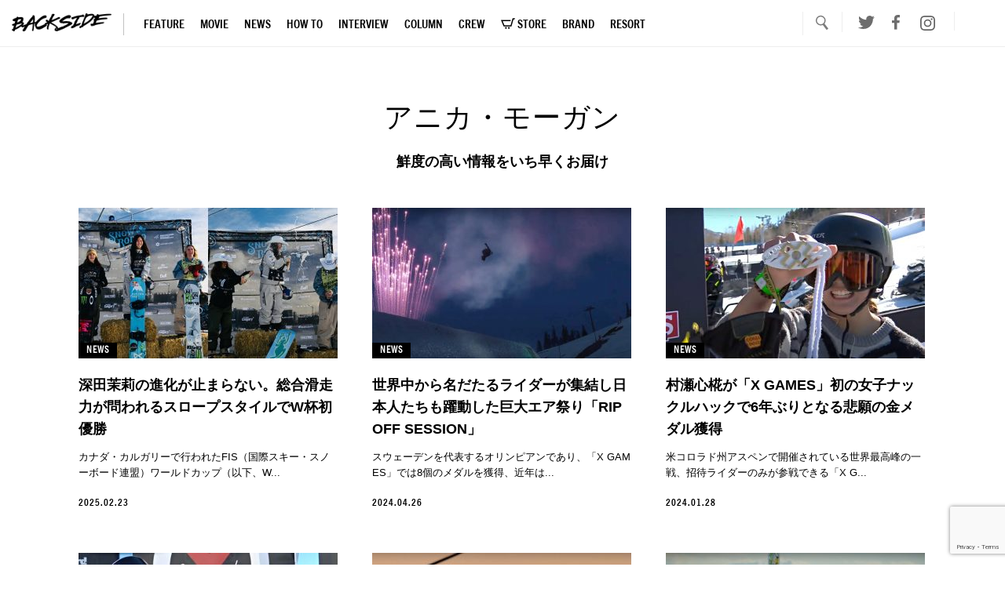

--- FILE ---
content_type: text/html; charset=UTF-8
request_url: https://backside.jp/tag/%E3%82%A2%E3%83%8B%E3%82%AB%E3%83%BB%E3%83%A2%E3%83%BC%E3%82%AC%E3%83%B3/
body_size: 13358
content:


<!DOCTYPE html>
<html dir="ltr" lang="ja" prefix="og: https://ogp.me/ns#">
<head>
    <meta charset="UTF-8">
    <meta name="viewport" content="width=device-width, initial-scale=1, user-scalable=no">
    <link rel="profile" href="http://gmpg.org/xfn/11">
    <link rel="pingback" href="https://backside.jp/xmlrpc.php">
    <meta name="description" content="BACKSIDEはスノーボードに特化したニュースメディア。大会情報、最新ギア、ライダーインタビュー、ムービーなど、スノーボードの今を毎日発信。">
    <meta name="keywords" content="BACKSIDE, WEBマガジン, ライフスタイル,  スポーツ, イベント, キャンペーン, バックサイド">
    <link rel="shortcut icon" type="image/x-icon" href="https://backside.jp/wp-content/themes/backside/images/common/favicon.ico">
    <link rel="apple-touch-icon" href="https://backside.jp/wp-content/themes/backside/images/common/apple-touch-icon.png" />
    <link rel="apple-touch-icon" sizes="57x57" href="https://backside.jp/wp-content/themes/backside/images/common/apple-touch-icon-57x57.png" />
    <link rel="apple-touch-icon" sizes="72x72" href="https://backside.jp/wp-content/themes/backside/images/common/apple-touch-icon-72x72.png" />
    <link rel="apple-touch-icon" sizes="76x76" href="https://backside.jp/wp-content/themes/backside/images/common/apple-touch-icon-76x76.png" />
    <link rel="apple-touch-icon" sizes="114x114" href="https://backside.jp/wp-content/themes/backside/images/common/apple-touch-icon-114x114.png" />
    <link rel="apple-touch-icon" sizes="120x120" href="https://backside.jp/wp-content/themes/backside/images/common/apple-touch-icon-120x120.png" />
    <link rel="apple-touch-icon" sizes="144x144" href="https://backside.jp/wp-content/themes/backside/images/common/apple-touch-icon-144x144.png" />
    <link rel="apple-touch-icon" sizes="152x152" href="https://backside.jp/wp-content/themes/backside/images/common/apple-touch-icon-152x152.png" />
    <link rel="apple-touch-icon" sizes="180x180" href="https://backside.jp/wp-content/themes/backside/images/common/apple-touch-icon-180x180.png" />
    <!--og-->
    <meta property="og:locale" content="ja_JP">
    <!--og-->
    <!-- Google tag (gtag.js) -->
    <script async src="https://www.googletagmanager.com/gtag/js?id=G-4JZS1JDY77"></script>
    <script>
      window.dataLayer = window.dataLayer || [];
      function gtag(){dataLayer.push(arguments);}
      gtag('js', new Date());

      gtag('config', 'G-4JZS1JDY77');
    </script>
    <script>
      (function(i,s,o,g,r,a,m){i['GoogleAnalyticsObject']=r;i[r]=i[r]||function(){
          (i[r].q=i[r].q||[]).push(arguments)},i[r].l=1*new Date();a=s.createElement(o),
          m=s.getElementsByTagName(o)[0];a.async=1;a.src=g;m.parentNode.insertBefore(a,m)
      })(window,document,'script','https://www.google-analytics.com/analytics.js','ga');

      ga('create', 'UA-82266824-1', 'auto');
      ga('send', 'pageview');

  </script>
  <title>アニカ・モーガン | スノーボード専門ウェブメディア｜BACKSIDE（バックサイド）公式</title>

		<!-- All in One SEO 4.4.6 - aioseo.com -->
		<meta name="robots" content="noindex, max-snippet:-1, max-image-preview:large, max-video-preview:-1" />
		<link rel="canonical" href="https://backside.jp/tag/%E3%82%A2%E3%83%8B%E3%82%AB%E3%83%BB%E3%83%A2%E3%83%BC%E3%82%AC%E3%83%B3/" />
		<meta name="generator" content="All in One SEO (AIOSEO) 4.4.6" />
		<script type="application/ld+json" class="aioseo-schema">
			{"@context":"https:\/\/schema.org","@graph":[{"@type":"BreadcrumbList","@id":"https:\/\/backside.jp\/tag\/%E3%82%A2%E3%83%8B%E3%82%AB%E3%83%BB%E3%83%A2%E3%83%BC%E3%82%AC%E3%83%B3\/#breadcrumblist","itemListElement":[{"@type":"ListItem","@id":"https:\/\/backside.jp\/#listItem","position":1,"item":{"@type":"WebPage","@id":"https:\/\/backside.jp\/","name":"Home","description":"BACKSIDE\u306f\u30b9\u30ce\u30fc\u30dc\u30fc\u30c9\u306b\u7279\u5316\u3057\u305f\u30cb\u30e5\u30fc\u30b9\u30e1\u30c7\u30a3\u30a2\u3002\u5927\u4f1a\u60c5\u5831\u3001\u6700\u65b0\u30ae\u30a2\u3001\u30e9\u30a4\u30c0\u30fc\u30a4\u30f3\u30bf\u30d3\u30e5\u30fc\u3001\u30e0\u30fc\u30d3\u30fc\u306a\u3069\u3001\u30b9\u30ce\u30fc\u30dc\u30fc\u30c9\u306e\u4eca\u3092\u6bce\u65e5\u767a\u4fe1\u3002","url":"https:\/\/backside.jp\/"},"nextItem":"https:\/\/backside.jp\/tag\/%e3%82%a2%e3%83%8b%e3%82%ab%e3%83%bb%e3%83%a2%e3%83%bc%e3%82%ac%e3%83%b3\/#listItem"},{"@type":"ListItem","@id":"https:\/\/backside.jp\/tag\/%e3%82%a2%e3%83%8b%e3%82%ab%e3%83%bb%e3%83%a2%e3%83%bc%e3%82%ac%e3%83%b3\/#listItem","position":2,"item":{"@type":"WebPage","@id":"https:\/\/backside.jp\/tag\/%e3%82%a2%e3%83%8b%e3%82%ab%e3%83%bb%e3%83%a2%e3%83%bc%e3%82%ac%e3%83%b3\/","name":"\u30a2\u30cb\u30ab\u30fb\u30e2\u30fc\u30ac\u30f3","url":"https:\/\/backside.jp\/tag\/%e3%82%a2%e3%83%8b%e3%82%ab%e3%83%bb%e3%83%a2%e3%83%bc%e3%82%ac%e3%83%b3\/"},"previousItem":"https:\/\/backside.jp\/#listItem"}]},{"@type":"CollectionPage","@id":"https:\/\/backside.jp\/tag\/%E3%82%A2%E3%83%8B%E3%82%AB%E3%83%BB%E3%83%A2%E3%83%BC%E3%82%AC%E3%83%B3\/#collectionpage","url":"https:\/\/backside.jp\/tag\/%E3%82%A2%E3%83%8B%E3%82%AB%E3%83%BB%E3%83%A2%E3%83%BC%E3%82%AC%E3%83%B3\/","name":"\u30a2\u30cb\u30ab\u30fb\u30e2\u30fc\u30ac\u30f3 | \u30b9\u30ce\u30fc\u30dc\u30fc\u30c9\u5c02\u9580\u30a6\u30a7\u30d6\u30e1\u30c7\u30a3\u30a2\uff5cBACKSIDE\uff08\u30d0\u30c3\u30af\u30b5\u30a4\u30c9\uff09\u516c\u5f0f","inLanguage":"ja","isPartOf":{"@id":"https:\/\/backside.jp\/#website"},"breadcrumb":{"@id":"https:\/\/backside.jp\/tag\/%E3%82%A2%E3%83%8B%E3%82%AB%E3%83%BB%E3%83%A2%E3%83%BC%E3%82%AC%E3%83%B3\/#breadcrumblist"}},{"@type":"Organization","@id":"https:\/\/backside.jp\/#organization","name":"\u30b9\u30ce\u30fc\u30dc\u30fc\u30c9\u5c02\u9580\u30a6\u30a7\u30d6\u30e1\u30c7\u30a3\u30a2\uff5cBACKSIDE\uff08\u30d0\u30c3\u30af\u30b5\u30a4\u30c9\uff09\u516c\u5f0f","url":"https:\/\/backside.jp\/"},{"@type":"WebSite","@id":"https:\/\/backside.jp\/#website","url":"https:\/\/backside.jp\/","name":"\u30b9\u30ce\u30fc\u30dc\u30fc\u30c9\u5c02\u9580\u30a6\u30a7\u30d6\u30e1\u30c7\u30a3\u30a2\uff5cBACKSIDE\uff08\u30d0\u30c3\u30af\u30b5\u30a4\u30c9\uff09\u516c\u5f0f","inLanguage":"ja","publisher":{"@id":"https:\/\/backside.jp\/#organization"}}]}
		</script>
		<!-- All in One SEO -->

<link rel="alternate" type="application/rss+xml" title="スノーボード専門ウェブメディア｜BACKSIDE（バックサイド）公式 &raquo; フィード" href="https://backside.jp/feed/" />
<link rel="alternate" type="application/rss+xml" title="スノーボード専門ウェブメディア｜BACKSIDE（バックサイド）公式 &raquo; コメントフィード" href="https://backside.jp/comments/feed/" />
<link rel="alternate" type="application/rss+xml" title="スノーボード専門ウェブメディア｜BACKSIDE（バックサイド）公式 &raquo; アニカ・モーガン タグのフィード" href="https://backside.jp/tag/%e3%82%a2%e3%83%8b%e3%82%ab%e3%83%bb%e3%83%a2%e3%83%bc%e3%82%ac%e3%83%b3/feed/" />
<script type="text/javascript">
window._wpemojiSettings = {"baseUrl":"https:\/\/s.w.org\/images\/core\/emoji\/14.0.0\/72x72\/","ext":".png","svgUrl":"https:\/\/s.w.org\/images\/core\/emoji\/14.0.0\/svg\/","svgExt":".svg","source":{"concatemoji":"https:\/\/backside.jp\/wp-includes\/js\/wp-emoji-release.min.js?ver=6.3.7"}};
/*! This file is auto-generated */
!function(i,n){var o,s,e;function c(e){try{var t={supportTests:e,timestamp:(new Date).valueOf()};sessionStorage.setItem(o,JSON.stringify(t))}catch(e){}}function p(e,t,n){e.clearRect(0,0,e.canvas.width,e.canvas.height),e.fillText(t,0,0);var t=new Uint32Array(e.getImageData(0,0,e.canvas.width,e.canvas.height).data),r=(e.clearRect(0,0,e.canvas.width,e.canvas.height),e.fillText(n,0,0),new Uint32Array(e.getImageData(0,0,e.canvas.width,e.canvas.height).data));return t.every(function(e,t){return e===r[t]})}function u(e,t,n){switch(t){case"flag":return n(e,"\ud83c\udff3\ufe0f\u200d\u26a7\ufe0f","\ud83c\udff3\ufe0f\u200b\u26a7\ufe0f")?!1:!n(e,"\ud83c\uddfa\ud83c\uddf3","\ud83c\uddfa\u200b\ud83c\uddf3")&&!n(e,"\ud83c\udff4\udb40\udc67\udb40\udc62\udb40\udc65\udb40\udc6e\udb40\udc67\udb40\udc7f","\ud83c\udff4\u200b\udb40\udc67\u200b\udb40\udc62\u200b\udb40\udc65\u200b\udb40\udc6e\u200b\udb40\udc67\u200b\udb40\udc7f");case"emoji":return!n(e,"\ud83e\udef1\ud83c\udffb\u200d\ud83e\udef2\ud83c\udfff","\ud83e\udef1\ud83c\udffb\u200b\ud83e\udef2\ud83c\udfff")}return!1}function f(e,t,n){var r="undefined"!=typeof WorkerGlobalScope&&self instanceof WorkerGlobalScope?new OffscreenCanvas(300,150):i.createElement("canvas"),a=r.getContext("2d",{willReadFrequently:!0}),o=(a.textBaseline="top",a.font="600 32px Arial",{});return e.forEach(function(e){o[e]=t(a,e,n)}),o}function t(e){var t=i.createElement("script");t.src=e,t.defer=!0,i.head.appendChild(t)}"undefined"!=typeof Promise&&(o="wpEmojiSettingsSupports",s=["flag","emoji"],n.supports={everything:!0,everythingExceptFlag:!0},e=new Promise(function(e){i.addEventListener("DOMContentLoaded",e,{once:!0})}),new Promise(function(t){var n=function(){try{var e=JSON.parse(sessionStorage.getItem(o));if("object"==typeof e&&"number"==typeof e.timestamp&&(new Date).valueOf()<e.timestamp+604800&&"object"==typeof e.supportTests)return e.supportTests}catch(e){}return null}();if(!n){if("undefined"!=typeof Worker&&"undefined"!=typeof OffscreenCanvas&&"undefined"!=typeof URL&&URL.createObjectURL&&"undefined"!=typeof Blob)try{var e="postMessage("+f.toString()+"("+[JSON.stringify(s),u.toString(),p.toString()].join(",")+"));",r=new Blob([e],{type:"text/javascript"}),a=new Worker(URL.createObjectURL(r),{name:"wpTestEmojiSupports"});return void(a.onmessage=function(e){c(n=e.data),a.terminate(),t(n)})}catch(e){}c(n=f(s,u,p))}t(n)}).then(function(e){for(var t in e)n.supports[t]=e[t],n.supports.everything=n.supports.everything&&n.supports[t],"flag"!==t&&(n.supports.everythingExceptFlag=n.supports.everythingExceptFlag&&n.supports[t]);n.supports.everythingExceptFlag=n.supports.everythingExceptFlag&&!n.supports.flag,n.DOMReady=!1,n.readyCallback=function(){n.DOMReady=!0}}).then(function(){return e}).then(function(){var e;n.supports.everything||(n.readyCallback(),(e=n.source||{}).concatemoji?t(e.concatemoji):e.wpemoji&&e.twemoji&&(t(e.twemoji),t(e.wpemoji)))}))}((window,document),window._wpemojiSettings);
</script>
<style type="text/css">
img.wp-smiley,
img.emoji {
	display: inline !important;
	border: none !important;
	box-shadow: none !important;
	height: 1em !important;
	width: 1em !important;
	margin: 0 0.07em !important;
	vertical-align: -0.1em !important;
	background: none !important;
	padding: 0 !important;
}
</style>
	<link rel='stylesheet' id='wp-block-library-css' href='https://backside.jp/wp-includes/css/dist/block-library/style.min.css?ver=6.3.7' type='text/css' media='all' />
<style id='classic-theme-styles-inline-css' type='text/css'>
/*! This file is auto-generated */
.wp-block-button__link{color:#fff;background-color:#32373c;border-radius:9999px;box-shadow:none;text-decoration:none;padding:calc(.667em + 2px) calc(1.333em + 2px);font-size:1.125em}.wp-block-file__button{background:#32373c;color:#fff;text-decoration:none}
</style>
<style id='global-styles-inline-css' type='text/css'>
body{--wp--preset--color--black: #000000;--wp--preset--color--cyan-bluish-gray: #abb8c3;--wp--preset--color--white: #ffffff;--wp--preset--color--pale-pink: #f78da7;--wp--preset--color--vivid-red: #cf2e2e;--wp--preset--color--luminous-vivid-orange: #ff6900;--wp--preset--color--luminous-vivid-amber: #fcb900;--wp--preset--color--light-green-cyan: #7bdcb5;--wp--preset--color--vivid-green-cyan: #00d084;--wp--preset--color--pale-cyan-blue: #8ed1fc;--wp--preset--color--vivid-cyan-blue: #0693e3;--wp--preset--color--vivid-purple: #9b51e0;--wp--preset--gradient--vivid-cyan-blue-to-vivid-purple: linear-gradient(135deg,rgba(6,147,227,1) 0%,rgb(155,81,224) 100%);--wp--preset--gradient--light-green-cyan-to-vivid-green-cyan: linear-gradient(135deg,rgb(122,220,180) 0%,rgb(0,208,130) 100%);--wp--preset--gradient--luminous-vivid-amber-to-luminous-vivid-orange: linear-gradient(135deg,rgba(252,185,0,1) 0%,rgba(255,105,0,1) 100%);--wp--preset--gradient--luminous-vivid-orange-to-vivid-red: linear-gradient(135deg,rgba(255,105,0,1) 0%,rgb(207,46,46) 100%);--wp--preset--gradient--very-light-gray-to-cyan-bluish-gray: linear-gradient(135deg,rgb(238,238,238) 0%,rgb(169,184,195) 100%);--wp--preset--gradient--cool-to-warm-spectrum: linear-gradient(135deg,rgb(74,234,220) 0%,rgb(151,120,209) 20%,rgb(207,42,186) 40%,rgb(238,44,130) 60%,rgb(251,105,98) 80%,rgb(254,248,76) 100%);--wp--preset--gradient--blush-light-purple: linear-gradient(135deg,rgb(255,206,236) 0%,rgb(152,150,240) 100%);--wp--preset--gradient--blush-bordeaux: linear-gradient(135deg,rgb(254,205,165) 0%,rgb(254,45,45) 50%,rgb(107,0,62) 100%);--wp--preset--gradient--luminous-dusk: linear-gradient(135deg,rgb(255,203,112) 0%,rgb(199,81,192) 50%,rgb(65,88,208) 100%);--wp--preset--gradient--pale-ocean: linear-gradient(135deg,rgb(255,245,203) 0%,rgb(182,227,212) 50%,rgb(51,167,181) 100%);--wp--preset--gradient--electric-grass: linear-gradient(135deg,rgb(202,248,128) 0%,rgb(113,206,126) 100%);--wp--preset--gradient--midnight: linear-gradient(135deg,rgb(2,3,129) 0%,rgb(40,116,252) 100%);--wp--preset--font-size--small: 13px;--wp--preset--font-size--medium: 20px;--wp--preset--font-size--large: 36px;--wp--preset--font-size--x-large: 42px;--wp--preset--spacing--20: 0.44rem;--wp--preset--spacing--30: 0.67rem;--wp--preset--spacing--40: 1rem;--wp--preset--spacing--50: 1.5rem;--wp--preset--spacing--60: 2.25rem;--wp--preset--spacing--70: 3.38rem;--wp--preset--spacing--80: 5.06rem;--wp--preset--shadow--natural: 6px 6px 9px rgba(0, 0, 0, 0.2);--wp--preset--shadow--deep: 12px 12px 50px rgba(0, 0, 0, 0.4);--wp--preset--shadow--sharp: 6px 6px 0px rgba(0, 0, 0, 0.2);--wp--preset--shadow--outlined: 6px 6px 0px -3px rgba(255, 255, 255, 1), 6px 6px rgba(0, 0, 0, 1);--wp--preset--shadow--crisp: 6px 6px 0px rgba(0, 0, 0, 1);}:where(.is-layout-flex){gap: 0.5em;}:where(.is-layout-grid){gap: 0.5em;}body .is-layout-flow > .alignleft{float: left;margin-inline-start: 0;margin-inline-end: 2em;}body .is-layout-flow > .alignright{float: right;margin-inline-start: 2em;margin-inline-end: 0;}body .is-layout-flow > .aligncenter{margin-left: auto !important;margin-right: auto !important;}body .is-layout-constrained > .alignleft{float: left;margin-inline-start: 0;margin-inline-end: 2em;}body .is-layout-constrained > .alignright{float: right;margin-inline-start: 2em;margin-inline-end: 0;}body .is-layout-constrained > .aligncenter{margin-left: auto !important;margin-right: auto !important;}body .is-layout-constrained > :where(:not(.alignleft):not(.alignright):not(.alignfull)){max-width: var(--wp--style--global--content-size);margin-left: auto !important;margin-right: auto !important;}body .is-layout-constrained > .alignwide{max-width: var(--wp--style--global--wide-size);}body .is-layout-flex{display: flex;}body .is-layout-flex{flex-wrap: wrap;align-items: center;}body .is-layout-flex > *{margin: 0;}body .is-layout-grid{display: grid;}body .is-layout-grid > *{margin: 0;}:where(.wp-block-columns.is-layout-flex){gap: 2em;}:where(.wp-block-columns.is-layout-grid){gap: 2em;}:where(.wp-block-post-template.is-layout-flex){gap: 1.25em;}:where(.wp-block-post-template.is-layout-grid){gap: 1.25em;}.has-black-color{color: var(--wp--preset--color--black) !important;}.has-cyan-bluish-gray-color{color: var(--wp--preset--color--cyan-bluish-gray) !important;}.has-white-color{color: var(--wp--preset--color--white) !important;}.has-pale-pink-color{color: var(--wp--preset--color--pale-pink) !important;}.has-vivid-red-color{color: var(--wp--preset--color--vivid-red) !important;}.has-luminous-vivid-orange-color{color: var(--wp--preset--color--luminous-vivid-orange) !important;}.has-luminous-vivid-amber-color{color: var(--wp--preset--color--luminous-vivid-amber) !important;}.has-light-green-cyan-color{color: var(--wp--preset--color--light-green-cyan) !important;}.has-vivid-green-cyan-color{color: var(--wp--preset--color--vivid-green-cyan) !important;}.has-pale-cyan-blue-color{color: var(--wp--preset--color--pale-cyan-blue) !important;}.has-vivid-cyan-blue-color{color: var(--wp--preset--color--vivid-cyan-blue) !important;}.has-vivid-purple-color{color: var(--wp--preset--color--vivid-purple) !important;}.has-black-background-color{background-color: var(--wp--preset--color--black) !important;}.has-cyan-bluish-gray-background-color{background-color: var(--wp--preset--color--cyan-bluish-gray) !important;}.has-white-background-color{background-color: var(--wp--preset--color--white) !important;}.has-pale-pink-background-color{background-color: var(--wp--preset--color--pale-pink) !important;}.has-vivid-red-background-color{background-color: var(--wp--preset--color--vivid-red) !important;}.has-luminous-vivid-orange-background-color{background-color: var(--wp--preset--color--luminous-vivid-orange) !important;}.has-luminous-vivid-amber-background-color{background-color: var(--wp--preset--color--luminous-vivid-amber) !important;}.has-light-green-cyan-background-color{background-color: var(--wp--preset--color--light-green-cyan) !important;}.has-vivid-green-cyan-background-color{background-color: var(--wp--preset--color--vivid-green-cyan) !important;}.has-pale-cyan-blue-background-color{background-color: var(--wp--preset--color--pale-cyan-blue) !important;}.has-vivid-cyan-blue-background-color{background-color: var(--wp--preset--color--vivid-cyan-blue) !important;}.has-vivid-purple-background-color{background-color: var(--wp--preset--color--vivid-purple) !important;}.has-black-border-color{border-color: var(--wp--preset--color--black) !important;}.has-cyan-bluish-gray-border-color{border-color: var(--wp--preset--color--cyan-bluish-gray) !important;}.has-white-border-color{border-color: var(--wp--preset--color--white) !important;}.has-pale-pink-border-color{border-color: var(--wp--preset--color--pale-pink) !important;}.has-vivid-red-border-color{border-color: var(--wp--preset--color--vivid-red) !important;}.has-luminous-vivid-orange-border-color{border-color: var(--wp--preset--color--luminous-vivid-orange) !important;}.has-luminous-vivid-amber-border-color{border-color: var(--wp--preset--color--luminous-vivid-amber) !important;}.has-light-green-cyan-border-color{border-color: var(--wp--preset--color--light-green-cyan) !important;}.has-vivid-green-cyan-border-color{border-color: var(--wp--preset--color--vivid-green-cyan) !important;}.has-pale-cyan-blue-border-color{border-color: var(--wp--preset--color--pale-cyan-blue) !important;}.has-vivid-cyan-blue-border-color{border-color: var(--wp--preset--color--vivid-cyan-blue) !important;}.has-vivid-purple-border-color{border-color: var(--wp--preset--color--vivid-purple) !important;}.has-vivid-cyan-blue-to-vivid-purple-gradient-background{background: var(--wp--preset--gradient--vivid-cyan-blue-to-vivid-purple) !important;}.has-light-green-cyan-to-vivid-green-cyan-gradient-background{background: var(--wp--preset--gradient--light-green-cyan-to-vivid-green-cyan) !important;}.has-luminous-vivid-amber-to-luminous-vivid-orange-gradient-background{background: var(--wp--preset--gradient--luminous-vivid-amber-to-luminous-vivid-orange) !important;}.has-luminous-vivid-orange-to-vivid-red-gradient-background{background: var(--wp--preset--gradient--luminous-vivid-orange-to-vivid-red) !important;}.has-very-light-gray-to-cyan-bluish-gray-gradient-background{background: var(--wp--preset--gradient--very-light-gray-to-cyan-bluish-gray) !important;}.has-cool-to-warm-spectrum-gradient-background{background: var(--wp--preset--gradient--cool-to-warm-spectrum) !important;}.has-blush-light-purple-gradient-background{background: var(--wp--preset--gradient--blush-light-purple) !important;}.has-blush-bordeaux-gradient-background{background: var(--wp--preset--gradient--blush-bordeaux) !important;}.has-luminous-dusk-gradient-background{background: var(--wp--preset--gradient--luminous-dusk) !important;}.has-pale-ocean-gradient-background{background: var(--wp--preset--gradient--pale-ocean) !important;}.has-electric-grass-gradient-background{background: var(--wp--preset--gradient--electric-grass) !important;}.has-midnight-gradient-background{background: var(--wp--preset--gradient--midnight) !important;}.has-small-font-size{font-size: var(--wp--preset--font-size--small) !important;}.has-medium-font-size{font-size: var(--wp--preset--font-size--medium) !important;}.has-large-font-size{font-size: var(--wp--preset--font-size--large) !important;}.has-x-large-font-size{font-size: var(--wp--preset--font-size--x-large) !important;}
.wp-block-navigation a:where(:not(.wp-element-button)){color: inherit;}
:where(.wp-block-post-template.is-layout-flex){gap: 1.25em;}:where(.wp-block-post-template.is-layout-grid){gap: 1.25em;}
:where(.wp-block-columns.is-layout-flex){gap: 2em;}:where(.wp-block-columns.is-layout-grid){gap: 2em;}
.wp-block-pullquote{font-size: 1.5em;line-height: 1.6;}
</style>
<link rel='stylesheet' id='contact-form-7-css' href='https://backside.jp/wp-content/plugins/contact-form-7/includes/css/styles.css?ver=5.8' type='text/css' media='all' />
<link rel='stylesheet' id='wordpress-popular-posts-css-css' href='https://backside.jp/wp-content/plugins/wordpress-popular-posts/assets/css/wpp.css?ver=6.3.2' type='text/css' media='all' />
<link rel='stylesheet' id='backside-style-css' href='https://backside.jp/wp-content/themes/backside/style.css?ver=6.3.7' type='text/css' media='all' />
<link rel='stylesheet' id='tonbo-reset-css' href='https://backside.jp/wp-content/themes/backside/css/tonbo-reset.css?ver=20151215' type='text/css' media='all' />
<link rel='stylesheet' id='bxslider-style-css' href='https://backside.jp/wp-content/themes/backside/js/jquery.bxslider/jquery.bxslider.css?ver=20151215' type='text/css' media='all' />
<link rel='stylesheet' id='modal-css' href='https://backside.jp/wp-content/themes/backside/css/modal.css?ver=20151215' type='text/css' media='all' />
<link rel='stylesheet' id='main-css' href='https://backside.jp/wp-content/themes/backside/css/main.css?ver=20151215' type='text/css' media='all' />
<link rel='stylesheet' id='custom-css' href='https://backside.jp/wp-content/themes/backside/css/custom.css?ver=20151215' type='text/css' media='all' />
<link rel='stylesheet' id='sp-main-css' href='https://backside.jp/wp-content/themes/backside/css/sp-main.css?ver=20151216' type='text/css' media='screen and (max-width:768px)' />
<script type='text/javascript' src='https://backside.jp/wp-content/themes/backside/js/jquery-2.1.4.js?ver=20151215' id='jquery-js'></script>
<script id="wpp-json" type="application/json">
{"sampling_active":0,"sampling_rate":100,"ajax_url":"https:\/\/backside.jp\/wp-json\/wordpress-popular-posts\/v1\/popular-posts","api_url":"https:\/\/backside.jp\/wp-json\/wordpress-popular-posts","ID":0,"token":"0c92f629bd","lang":0,"debug":0}
</script>
<script type='text/javascript' src='https://backside.jp/wp-content/plugins/wordpress-popular-posts/assets/js/wpp.min.js?ver=6.3.2' id='wpp-js-js'></script>
<script type='text/javascript' src='https://backside.jp/wp-content/themes/backside/js/sns.share.js?ver=20151215' id='sns-share-js'></script>
<script type='text/javascript' src='https://backside.jp/wp-content/themes/backside/js/countshare.js?ver=20151215' id='countshare-js'></script>
<link rel="https://api.w.org/" href="https://backside.jp/wp-json/" /><link rel="alternate" type="application/json" href="https://backside.jp/wp-json/wp/v2/tags/2059" /><link rel="EditURI" type="application/rsd+xml" title="RSD" href="https://backside.jp/xmlrpc.php?rsd" />
<meta name="generator" content="WordPress 6.3.7" />
<!-- Markup (JSON-LD) structured in schema.org ver.4.7.0 START -->
<!-- Markup (JSON-LD) structured in schema.org END -->
            <style id="wpp-loading-animation-styles">@-webkit-keyframes bgslide{from{background-position-x:0}to{background-position-x:-200%}}@keyframes bgslide{from{background-position-x:0}to{background-position-x:-200%}}.wpp-widget-placeholder,.wpp-widget-block-placeholder,.wpp-shortcode-placeholder{margin:0 auto;width:60px;height:3px;background:#dd3737;background:linear-gradient(90deg,#dd3737 0%,#571313 10%,#dd3737 100%);background-size:200% auto;border-radius:3px;-webkit-animation:bgslide 1s infinite linear;animation:bgslide 1s infinite linear}</style>
            <style type="text/css">.recentcomments a{display:inline !important;padding:0 !important;margin:0 !important;}</style>
<!-- BEGIN recaptcha, injected by plugin wp-recaptcha-integration  -->

<!-- END recaptcha -->
<style id="sccss">/* カスタム CSS をここに入力してください */

.fb-count {
    display: block;
}
.post-img {
    max-width: 100%;
}

.detail_txt .post-img img {
    max-width: 100%;
}

.captionset .post-img img {
    margin-bottom: 15px;
}

.captionset p {
    font-size: 1.2rem !important;
}

.item-credit .post-img img {
    margin-bottom: 15px;
}

.captionset p {
    font-size: 1.2rem !important;
}

strong {
    font-weight: bold;
}


iframe[name="google_conversion_frame"] { position: absolute; top: 0; }


</style><style id="wpforms-css-vars-root">
				:root {
					--wpforms-field-border-radius: 3px;
--wpforms-field-background-color: #ffffff;
--wpforms-field-border-color: rgba( 0, 0, 0, 0.25 );
--wpforms-field-text-color: rgba( 0, 0, 0, 0.7 );
--wpforms-label-color: rgba( 0, 0, 0, 0.85 );
--wpforms-label-sublabel-color: rgba( 0, 0, 0, 0.55 );
--wpforms-label-error-color: #d63637;
--wpforms-button-border-radius: 3px;
--wpforms-button-background-color: #066aab;
--wpforms-button-text-color: #ffffff;
--wpforms-field-size-input-height: 43px;
--wpforms-field-size-input-spacing: 15px;
--wpforms-field-size-font-size: 16px;
--wpforms-field-size-line-height: 19px;
--wpforms-field-size-padding-h: 14px;
--wpforms-field-size-checkbox-size: 16px;
--wpforms-field-size-sublabel-spacing: 5px;
--wpforms-field-size-icon-size: 1;
--wpforms-label-size-font-size: 16px;
--wpforms-label-size-line-height: 19px;
--wpforms-label-size-sublabel-font-size: 14px;
--wpforms-label-size-sublabel-line-height: 17px;
--wpforms-button-size-font-size: 17px;
--wpforms-button-size-height: 41px;
--wpforms-button-size-padding-h: 15px;
--wpforms-button-size-margin-top: 10px;

				}
			</style>  <style type="text/css">

    @import url("http://fast.fonts.net/t/1.css?apiType=css&projectid=aacc8156-f384-4cb4-8fbb-1d5afbbe0543");
    @font-face{
        font-family:"TradeGothicNextW01-Cond";
        src:url("https://backside.jp/wp-content/themes/backside/Fonts/5be4a815-5a22-4a8b-8a38-10467be39d2e.eot?#iefix");
        src:url("https://backside.jp/wp-content/themes/backside/Fonts/5be4a815-5a22-4a8b-8a38-10467be39d2e.eot?#iefix") format("eot"),url("https://backside.jp/wp-content/themes/backside/Fonts/a8816340-0294-4243-8519-b2ccf08ca174.woff2") format("woff2"),url("https://backside.jp/wp-content/themes/backside/Fonts/eb20bf3e-7a5c-4c98-8bc5-f38c1b3dd9f2.woff") format("woff"),url("https://backside.jp/wp-content/themes/backside/Fonts/bbd9ed4b-21d6-4a35-a3eb-176c31258e03.ttf") format("truetype"),url("https://backside.jp/wp-content/themes/backside/Fonts/2b33a704-0f65-4c4c-94d0-2bd00c0151af.svg#2b33a704-0f65-4c4c-94d0-2bd00c0151af") format("svg");
    }
    @font-face{
        font-family:"TradeGothicNextW01-Bold_693232";
        src:url("https://backside.jp/wp-content/themes/backside/Fonts/62cdf702-7113-4955-9b29-d803174650c7.eot?#iefix");
        src:url("https://backside.jp/wp-content/themes/backside/Fonts/62cdf702-7113-4955-9b29-d803174650c7.eot?#iefix") format("eot"),url("https://backside.jp/wp-content/themes/backside/Fonts/b559a389-e9a7-4140-80af-cc5f64350983.woff2") format("woff2"),url("https://backside.jp/wp-content/themes/backside/Fonts/a43fe47f-004d-4b6d-9a72-23de9e08f66e.woff") format("woff"),url("https://backside.jp/wp-content/themes/backside/Fonts/de22c287-e0dc-4287-8a0e-3f68a8788330.ttf") format("truetype"),url("https://backside.jp/wp-content/themes/backside/Fonts/d7c320de-0c26-418a-b1d2-ef600169db34.svg#d7c320de-0c26-418a-b1d2-ef600169db34") format("svg");
    }

</style>


<script data-ad-client="ca-pub-5641804940167570" async src="https://pagead2.googlesyndication.com/pagead/js/adsbygoogle.js"></script>

</head>

<body id="top" class="archive tag tag-2059">
    <div class="header-bg sp_hide_case"></div>
    <header class="clfix trade_b sp_hide_case">
        <h1 class="header_ttl"><a href="/" class="hover2"><img src="https://backside.jp/wp-content/themes/backside/images/common/main_logo.png" width="316" height="56" alt="BACKSIDE (バックサイド)"></a></h1>

                <ul id="menu-main-navigation" class="main_nav clfix sp_hide_case"><li id="menu-item-15721" class="menu-item menu-item-type-taxonomy menu-item-object-category menu-item-15721"><a href="https://backside.jp/category/feature/" class="hover1">FEATURE</a></li>
<li id="menu-item-26" class="menu-item menu-item-type-taxonomy menu-item-object-category menu-item-26"><a href="https://backside.jp/category/movie/" class="hover1">MOVIE</a></li>
<li id="menu-item-28" class="menu-item menu-item-type-taxonomy menu-item-object-category menu-item-28"><a href="https://backside.jp/category/news/" class="hover1">NEWS</a></li>
<li id="menu-item-255" class="menu-item menu-item-type-taxonomy menu-item-object-category menu-item-255"><a href="https://backside.jp/category/how-to/" class="hover1">HOW TO</a></li>
<li id="menu-item-30" class="menu-item menu-item-type-taxonomy menu-item-object-category menu-item-30"><a href="https://backside.jp/category/interview/" class="hover1">INTERVIEW</a></li>
<li id="menu-item-27" class="menu-item menu-item-type-taxonomy menu-item-object-category menu-item-27"><a href="https://backside.jp/category/column/" class="hover1">COLUMN</a></li>
<li id="menu-item-39467" class="menu-item menu-item-type-taxonomy menu-item-object-category menu-item-39467"><a href="https://backside.jp/category/crew/" class="hover1">CREW</a></li>
</ul>        
         <ul id="menu-main-navigation" class="main_nav clfix sp_hide_case">
            <li class="menu-item menu-item-type-taxonomy menu-item-object-category"><a href="https://backside.theshop.jp/" class="hover1 cart" target="_blank">STORE</a></li>
            <!-- <li class="menu-item menu-item-type-taxonomy menu-item-object-category"><a href="https://backside.jp/special/" class="hover1">SPECIAL</a></li> -->
            <li class="menu-item menu-item-type-taxonomy menu-item-object-category"><a href="https://backside.jp/brands/" class="hover1">BRAND</a></li>
            <!-- <li class="menu-item menu-item-type-taxonomy menu-item-object-category"><a href="https://backside.jp/crew/" class="hover1">CREW</a></li> -->
            <li class="menu-item menu-item-type-taxonomy menu-item-object-category"><a href="https://backside.jp/recommended-resorts/" class="hover1">RESORT</a></li>
        </ul>

        <ul class="sns_nav clfix sp_hide_case">
            <li  class="serch clfix" >
                <img src="https://backside.jp/wp-content/themes/backside/images/common/serch.svg" alt="serch" class="hover2">
                <form role="search" method="get" class="search-form" action="https://backside.jp/">
                    <input type="search" class="search-field" name="s"/>
                </form>
            </li>
            <li><a href="https://twitter.com/BACKSIDE_MAG" class="hover2" target='_blank'><img src="https://backside.jp/wp-content/themes/backside/images/common/twitter.svg" alt="twitter"></a></li>
            <li><a href="https://www.facebook.com/Backside-Snowboarding-Magazine-293718734321472/" class="hover2" target='_blank'><img src="https://backside.jp/wp-content/themes/backside/images/common/facebook.svg" alt="facebook"></a></li>
            <li><a href="https://www.instagram.com/backsidesnowboardingmagazine/" class="hover2" target='_blank'><img src="https://backside.jp/wp-content/themes/backside/images/common/instagram.svg" alt="Instagram"></a></li>
            <li class="close hover2"><span></span><span></span></li>
        </ul>


    </header>

    <div class="menu-open hover2 sp_hide_case"><img src="https://backside.jp/wp-content/themes/backside/images/common/menu-open.png" width="100" height="100"></div>

    <div class="clfix trade_b pc_hide_case sp-header">
        <h1 class="sp_header_ttl"><a href="/"><img src="https://backside.jp/wp-content/themes/backside/images/common/main_logo.png" width="316" height="56" alt="BACKSIDE (バックサイド)"></a></h1>
        <a class="menu-trigger" href="javascript:void(0)">
            <span></span>
            <span></span>
            <span></span>
        </a>
    </div>

    <nav class="pc_hide_case trade_b">
                    <ul id="menu-main-navigation-1" class="sp-menu"><li  class="serch"><img src="https://backside.jp/wp-content/themes/backside/images/common/serch.svg" alt="serch">
    <form role="search" method="get"  action="https://backside.jp/">
    <input type="search" class="search-field-sp"  name="s"/>
    </form></li><li class="menu-item menu-item-type-taxonomy menu-item-object-category menu-item-15721"><a href="https://backside.jp/category/feature/">FEATURE</a></li>
<li class="menu-item menu-item-type-taxonomy menu-item-object-category menu-item-26"><a href="https://backside.jp/category/movie/">MOVIE</a></li>
<li class="menu-item menu-item-type-taxonomy menu-item-object-category menu-item-28"><a href="https://backside.jp/category/news/">NEWS</a></li>
<li class="menu-item menu-item-type-taxonomy menu-item-object-category menu-item-255"><a href="https://backside.jp/category/how-to/">HOW TO</a></li>
<li class="menu-item menu-item-type-taxonomy menu-item-object-category menu-item-30"><a href="https://backside.jp/category/interview/">INTERVIEW</a></li>
<li class="menu-item menu-item-type-taxonomy menu-item-object-category menu-item-27"><a href="https://backside.jp/category/column/">COLUMN</a></li>
<li class="menu-item menu-item-type-taxonomy menu-item-object-category menu-item-39467"><a href="https://backside.jp/category/crew/">CREW</a></li>
</ul>            
            <ul class="sp-menu">
                <li class="menu-item menu-item-type-taxonomy menu-item-object-category cart"><a href="https://backside.theshop.jp/" target="_blank">STORE</a></li>
                <!-- <li class="menu-item menu-item-type-taxonomy menu-item-object-category"><a href="https://backside.jp/special/">SPECIAL</a></li> -->
                <li class="menu-item menu-item-type-taxonomy menu-item-object-category"><a href="https://backside.jp/brands/">BRAND</a></li>
                <!-- <li class="menu-item menu-item-type-taxonomy menu-item-object-category"><a href="https://backside.jp/crew/">CREW</a></li> -->
                <li class="menu-item menu-item-type-taxonomy menu-item-object-category"><a href="https://backside.jp/recommended-resorts/">RESORT</a></li>
            </ul>

            <ul class="sp-sns trade_b clfix">
                <li><a href="https://backside.jp/about/">ABOUT</a></li>
                <li><a href="https://backside.jp/contact/">CONTACT</a></li>
                <li><a href="https://backside.jp/specified-commercial-transaction-act/">SPECIFIED COMMERCIAL TRANSACTION ACT</a></li>
                <li><a href="https://backside.jp/privacy-policy/">PRIVACY POLICY</a></li>
                <li><a href="https://twitter.com/BACKSIDE_MAG" target='_blank'><img src="https://backside.jp/wp-content/themes/backside/images/common/twitter.svg" alt="twitter" class="sp-tw"></a></li>
                <li><a href="https://www.facebook.com/Backside-Snowboarding-Magazine-293718734321472/" target='_blank'><img src="https://backside.jp/wp-content/themes/backside/images/common/facebook.svg" alt="facebook" class="sp-fb"></a></li>
                <li><a href="https://www.instagram.com/backsidesnowboardingmagazine/" target='_blank'><img src="https://backside.jp/wp-content/themes/backside/images/common/instagram.svg" alt="instagram" class="sp-in"></a></li>
            </ul>
        </nav>
<main id="category">
	<div id="wrapper" class="clfix">
		<h2 class="trade_b">アニカ・モーガン</h2>

    
    <div class="cat_txt_box">
      <p>鮮度の高い情報をいち早くお届け</p>
    </div>
  
		<section id="section02" class="clfix">
					<ul class="new-post clfix content-post">
			
<li >

    <a href="https://backside.jp/news-1551/">
        <div class="img-wrap">
            <div class="wrapper">
                <div class="center">
                    <svg class="center" xmlns="http://www.w3.org/2000/svg">
                        <g id="shap">
                            <circle class="path-1" cx="65" cy="70" r=63 fill="none" stroke-width="2" stroke="#fff"/>
                            <foreignObject display="none">
                                <img src="https://backside.jp/wp-content/themes/backside/images/circle.png" />
                            </foreignObject>

                        </g>
                    </svg>
                    <p class="readmore trade_b">READ MORE</p>
                </div>
            </div>

            <img width="330" height="192" src="https://backside.jp/wp-content/uploads/2025/02/WorldCupPodium-330x192.jpg" class="attachment-post_size size-post_size wp-post-image" alt="" decoding="async" fetchpriority="high" srcset="https://backside.jp/wp-content/uploads/2025/02/WorldCupPodium-330x192.jpg 330w, https://backside.jp/wp-content/uploads/2025/02/WorldCupPodium-128x75.jpg 128w" sizes="(max-width: 330px) 100vw, 330px" />                        <!-- <div class="fb-count"><span
                class="trade_b"><span class="view">1,352</span> <span class="viewtxt">view</span></span></div> -->
                <p class="post-cat trade">NEWS</p>
            </div>
            <h3 class="new-ttl">
                                深田茉莉の進化が止まらない。総合滑走力が問われるスロープスタイルでW杯初優勝</h3>

                <p class="new-txt">カナダ・カルガリーで行われたFIS（国際スキー・スノーボード連盟）ワールドカップ（以下、W...</p>

                <p class="new-date trade_b">2025.02.23</p>
            </a>
        </li>
<li >

    <a href="https://backside.jp/news-1360/">
        <div class="img-wrap">
            <div class="wrapper">
                <div class="center">
                    <svg class="center" xmlns="http://www.w3.org/2000/svg">
                        <g id="shap">
                            <circle class="path-1" cx="65" cy="70" r=63 fill="none" stroke-width="2" stroke="#fff"/>
                            <foreignObject display="none">
                                <img src="https://backside.jp/wp-content/themes/backside/images/circle.png" />
                            </foreignObject>

                        </g>
                    </svg>
                    <p class="readmore trade_b">READ MORE</p>
                </div>
            </div>

            <img width="330" height="192" src="https://backside.jp/wp-content/uploads/2024/04/DustyHenricksen-330x192.jpg" class="attachment-post_size size-post_size wp-post-image" alt="" decoding="async" srcset="https://backside.jp/wp-content/uploads/2024/04/DustyHenricksen-330x192.jpg 330w, https://backside.jp/wp-content/uploads/2024/04/DustyHenricksen-128x75.jpg 128w" sizes="(max-width: 330px) 100vw, 330px" />                        <!-- <div class="fb-count"><span
                class="trade_b"><span class="view">1,609</span> <span class="viewtxt">view</span></span></div> -->
                <p class="post-cat trade">NEWS</p>
            </div>
            <h3 class="new-ttl">
                                世界中から名だたるライダーが集結し日本人たちも躍動した巨大エア祭り「RIP OFF SESSION」</h3>

                <p class="new-txt">スウェーデンを代表するオリンピアンであり、「X GAMES」では8個のメダルを獲得、近年は...</p>

                <p class="new-date trade_b">2024.04.26</p>
            </a>
        </li>
<li >

    <a href="https://backside.jp/news-1315/">
        <div class="img-wrap">
            <div class="wrapper">
                <div class="center">
                    <svg class="center" xmlns="http://www.w3.org/2000/svg">
                        <g id="shap">
                            <circle class="path-1" cx="65" cy="70" r=63 fill="none" stroke-width="2" stroke="#fff"/>
                            <foreignObject display="none">
                                <img src="https://backside.jp/wp-content/themes/backside/images/circle.png" />
                            </foreignObject>

                        </g>
                    </svg>
                    <p class="readmore trade_b">READ MORE</p>
                </div>
            </div>

            <img width="330" height="192" src="https://backside.jp/wp-content/uploads/2024/01/KokomoMurase-330x192.jpg" class="attachment-post_size size-post_size wp-post-image" alt="" decoding="async" srcset="https://backside.jp/wp-content/uploads/2024/01/KokomoMurase-330x192.jpg 330w, https://backside.jp/wp-content/uploads/2024/01/KokomoMurase-128x75.jpg 128w" sizes="(max-width: 330px) 100vw, 330px" />                        <!-- <div class="fb-count"><span
                class="trade_b"><span class="view">1,905</span> <span class="viewtxt">view</span></span></div> -->
                <p class="post-cat trade">NEWS</p>
            </div>
            <h3 class="new-ttl">
                                村瀬心椛が「X GAMES」初の女子ナックルハックで6年ぶりとなる悲願の金メダル獲得</h3>

                <p class="new-txt">米コロラド州アスペンで開催されている世界最高峰の一戦、招待ライダーのみが参戦できる「X G...</p>

                <p class="new-date trade_b">2024.01.28</p>
            </a>
        </li>
<li >

    <a href="https://backside.jp/news-1311/">
        <div class="img-wrap">
            <div class="wrapper">
                <div class="center">
                    <svg class="center" xmlns="http://www.w3.org/2000/svg">
                        <g id="shap">
                            <circle class="path-1" cx="65" cy="70" r=63 fill="none" stroke-width="2" stroke="#fff"/>
                            <foreignObject display="none">
                                <img src="https://backside.jp/wp-content/themes/backside/images/circle.png" />
                            </foreignObject>

                        </g>
                    </svg>
                    <p class="readmore trade_b">READ MORE</p>
                </div>
            </div>

            <img width="330" height="192" src="https://backside.jp/wp-content/uploads/2024/01/RyomaKimata-330x192.jpg" class="attachment-post_size size-post_size wp-post-image" alt="" decoding="async" loading="lazy" srcset="https://backside.jp/wp-content/uploads/2024/01/RyomaKimata-330x192.jpg 330w, https://backside.jp/wp-content/uploads/2024/01/RyomaKimata-128x75.jpg 128w" sizes="(max-width: 330px) 100vw, 330px" />                        <!-- <div class="fb-count"><span
                class="trade_b"><span class="view">1,744</span> <span class="viewtxt">view</span></span></div> -->
                <p class="post-cat trade">NEWS</p>
            </div>
            <h3 class="new-ttl">
                                伝統の一戦「LAAX OPEN」スロープで木俣椋真が2位の快挙。村瀬心椛は果敢に1440に挑む</h3>

                <p class="new-txt">スイス・ラークスで行われた伝統の一戦「LAAX OPEN」。その前身は「BURTON EU...</p>

                <p class="new-date trade_b">2024.01.22</p>
            </a>
        </li>
<li >

    <a href="https://backside.jp/movie-1875/">
        <div class="img-wrap">
            <div class="wrapper">
                <div class="center">
                    <svg class="center" xmlns="http://www.w3.org/2000/svg">
                        <g id="shap">
                            <circle class="path-1" cx="65" cy="70" r=63 fill="none" stroke-width="2" stroke="#fff"/>
                            <foreignObject display="none">
                                <img src="https://backside.jp/wp-content/themes/backside/images/circle.png" />
                            </foreignObject>

                        </g>
                    </svg>
                    <p class="readmore trade_b">READ MORE</p>
                </div>
            </div>

            <img width="330" height="192" src="https://backside.jp/wp-content/uploads/2023/10/KaitoHamada-330x192.jpg" class="attachment-post_size size-post_size wp-post-image" alt="" decoding="async" loading="lazy" srcset="https://backside.jp/wp-content/uploads/2023/10/KaitoHamada-330x192.jpg 330w, https://backside.jp/wp-content/uploads/2023/10/KaitoHamada-128x75.jpg 128w" sizes="(max-width: 330px) 100vw, 330px" />                        <!-- <div class="fb-count"><span
                class="trade_b"><span class="view">2,053</span> <span class="viewtxt">view</span></span></div> -->
                <p class="post-cat trade">MOVIE</p>
            </div>
            <h3 class="new-ttl">
                                錚々たるメンツが揃うSALOMONムービーで濱田海人が大きな存在感を放つ</h3>

                <p class="new-txt">スヴェン・ソーグレン、ダスティ・ヘンリクセン、テス・コーディーら、SALOMON SNOW...</p>

                <p class="new-date trade_b">2023.10.23</p>
            </a>
        </li>
<li >

    <a href="https://backside.jp/movie-1828/">
        <div class="img-wrap">
            <div class="wrapper">
                <div class="center">
                    <svg class="center" xmlns="http://www.w3.org/2000/svg">
                        <g id="shap">
                            <circle class="path-1" cx="65" cy="70" r=63 fill="none" stroke-width="2" stroke="#fff"/>
                            <foreignObject display="none">
                                <img src="https://backside.jp/wp-content/themes/backside/images/circle.png" />
                            </foreignObject>

                        </g>
                    </svg>
                    <p class="readmore trade_b">READ MORE</p>
                </div>
            </div>

            <img width="330" height="192" src="https://backside.jp/wp-content/uploads/2023/04/MonsterEnergy-330x192.jpg" class="attachment-post_size size-post_size wp-post-image" alt="" decoding="async" loading="lazy" srcset="https://backside.jp/wp-content/uploads/2023/04/MonsterEnergy-330x192.jpg 330w, https://backside.jp/wp-content/uploads/2023/04/MonsterEnergy-128x75.jpg 128w" sizes="(max-width: 330px) 100vw, 330px" />                        <!-- <div class="fb-count"><span
                class="trade_b"><span class="view">2,011</span> <span class="viewtxt">view</span></span></div> -->
                <p class="post-cat trade">MOVIE</p>
            </div>
            <h3 class="new-ttl">
                                村瀬心椛・由徠ら選ばれしMONSTERガールたちの超絶スタイリッシュな空中遊泳</h3>

                <p class="new-txt">これがガールズムービーとは信じられない。男性スノーボーダーこそ観るべき作品だ。それほどまで...</p>

                <p class="new-date trade_b">2023.04.26</p>
            </a>
        </li>
<li >

    <a href="https://backside.jp/movie-1659/">
        <div class="img-wrap">
            <div class="wrapper">
                <div class="center">
                    <svg class="center" xmlns="http://www.w3.org/2000/svg">
                        <g id="shap">
                            <circle class="path-1" cx="65" cy="70" r=63 fill="none" stroke-width="2" stroke="#fff"/>
                            <foreignObject display="none">
                                <img src="https://backside.jp/wp-content/themes/backside/images/circle.png" />
                            </foreignObject>

                        </g>
                    </svg>
                    <p class="readmore trade_b">READ MORE</p>
                </div>
            </div>

            <img width="330" height="192" src="https://backside.jp/wp-content/uploads/2022/04/TheNines-330x192.jpg" class="attachment-post_size size-post_size wp-post-image" alt="" decoding="async" loading="lazy" srcset="https://backside.jp/wp-content/uploads/2022/04/TheNines-330x192.jpg 330w, https://backside.jp/wp-content/uploads/2022/04/TheNines-128x75.jpg 128w" sizes="(max-width: 330px) 100vw, 330px" />                        <!-- <div class="fb-count"><span
                class="trade_b"><span class="view">2,968</span> <span class="viewtxt">view</span></span></div> -->
                <p class="post-cat trade">MOVIE</p>
            </div>
            <h3 class="new-ttl">
                                岩渕麗楽と荻原大翔が世界初の超大技を決めた「THE NINES」ハイライト動画</h3>

                <p class="new-txt">スイスのクラン・モンタナで4月4〜9日まで開催されていた「THE NINES」。岩渕麗楽が...</p>

                <p class="new-date trade_b">2022.04.15</p>
            </a>
        </li>
<li >

    <a href="https://backside.jp/news-962/">
        <div class="img-wrap">
            <div class="wrapper">
                <div class="center">
                    <svg class="center" xmlns="http://www.w3.org/2000/svg">
                        <g id="shap">
                            <circle class="path-1" cx="65" cy="70" r=63 fill="none" stroke-width="2" stroke="#fff"/>
                            <foreignObject display="none">
                                <img src="https://backside.jp/wp-content/themes/backside/images/circle.png" />
                            </foreignObject>

                        </g>
                    </svg>
                    <p class="readmore trade_b">READ MORE</p>
                </div>
            </div>

            <img width="330" height="192" src="https://backside.jp/wp-content/uploads/2022/01/LaaxOpen_SlopeStyle-330x192.jpg" class="attachment-post_size size-post_size wp-post-image" alt="" decoding="async" loading="lazy" srcset="https://backside.jp/wp-content/uploads/2022/01/LaaxOpen_SlopeStyle-330x192.jpg 330w, https://backside.jp/wp-content/uploads/2022/01/LaaxOpen_SlopeStyle-128x75.jpg 128w" sizes="(max-width: 330px) 100vw, 330px" />                        <!-- <div class="fb-count"><span
                class="trade_b"><span class="view">2,918</span> <span class="viewtxt">view</span></span></div> -->
                <p class="post-cat trade">NEWS</p>
            </div>
            <h3 class="new-ttl">
                                北京五輪前のW杯スロープスタイル最終戦は岩渕麗楽4位、大塚健6位、木俣椋真9位</h3>

                <p class="new-txt">スイス・ラークスで開催されていた伝統の一戦、LAAX OPENはワールドカップとの併催で行...</p>

                <p class="new-date trade_b">2022.01.16</p>
            </a>
        </li>
<li >

    <a href="https://backside.jp/movie-1503/">
        <div class="img-wrap">
            <div class="wrapper">
                <div class="center">
                    <svg class="center" xmlns="http://www.w3.org/2000/svg">
                        <g id="shap">
                            <circle class="path-1" cx="65" cy="70" r=63 fill="none" stroke-width="2" stroke="#fff"/>
                            <foreignObject display="none">
                                <img src="https://backside.jp/wp-content/themes/backside/images/circle.png" />
                            </foreignObject>

                        </g>
                    </svg>
                    <p class="readmore trade_b">READ MORE</p>
                </div>
            </div>

            <img width="330" height="192" src="https://backside.jp/wp-content/uploads/2021/05/KokomoMurase-330x192.jpg" class="attachment-post_size size-post_size wp-post-image" alt="" decoding="async" loading="lazy" srcset="https://backside.jp/wp-content/uploads/2021/05/KokomoMurase-330x192.jpg 330w, https://backside.jp/wp-content/uploads/2021/05/KokomoMurase-128x75.jpg 128w" sizes="(max-width: 330px) 100vw, 330px" />                        <!-- <div class="fb-count"><span
                class="trade_b"><span class="view">2,445</span> <span class="viewtxt">view</span></span></div> -->
                <p class="post-cat trade">MOVIE</p>
            </div>
            <h3 class="new-ttl">
                                “上手くて強くてカッコいい”最強のオンナたちと肩を並べて村瀬心椛が存在感を放つ</h3>

                <p class="new-txt">近年、女子のパークライディングのスキルはとてつもなく高い。十数年前に東京ドームで開催されて...</p>

                <p class="new-date trade_b">2021.05.05</p>
            </a>
        </li>
<li >

    <a href="https://backside.jp/movie-1433/">
        <div class="img-wrap">
            <div class="wrapper">
                <div class="center">
                    <svg class="center" xmlns="http://www.w3.org/2000/svg">
                        <g id="shap">
                            <circle class="path-1" cx="65" cy="70" r=63 fill="none" stroke-width="2" stroke="#fff"/>
                            <foreignObject display="none">
                                <img src="https://backside.jp/wp-content/themes/backside/images/circle.png" />
                            </foreignObject>

                        </g>
                    </svg>
                    <p class="readmore trade_b">READ MORE</p>
                </div>
            </div>

            <img width="330" height="192" src="https://backside.jp/wp-content/uploads/2021/01/ZoiSadowskiSynnott-330x192.jpg" class="attachment-post_size size-post_size wp-post-image" alt="" decoding="async" loading="lazy" srcset="https://backside.jp/wp-content/uploads/2021/01/ZoiSadowskiSynnott-330x192.jpg 330w, https://backside.jp/wp-content/uploads/2021/01/ZoiSadowskiSynnott-128x75.jpg 128w" sizes="(max-width: 330px) 100vw, 330px" />                        <!-- <div class="fb-count"><span
                class="trade_b"><span class="view">2,224</span> <span class="viewtxt">view</span></span></div> -->
                <p class="post-cat trade">MOVIE</p>
            </div>
            <h3 class="new-ttl">
                                競技者から表現者までが集う欧州トップクラスのアブソルートパーク連載動画</h3>

                <p class="new-txt">オーストリアが誇るハイクオリティパークで名を馳せるアブソルートパークの連載ムービーを紹介し...</p>

                <p class="new-date trade_b">2021.01.20</p>
            </a>
        </li>
<li >

    <a href="https://backside.jp/movie-1158/">
        <div class="img-wrap">
            <div class="wrapper">
                <div class="center">
                    <svg class="center" xmlns="http://www.w3.org/2000/svg">
                        <g id="shap">
                            <circle class="path-1" cx="65" cy="70" r=63 fill="none" stroke-width="2" stroke="#fff"/>
                            <foreignObject display="none">
                                <img src="https://backside.jp/wp-content/themes/backside/images/circle.png" />
                            </foreignObject>

                        </g>
                    </svg>
                    <p class="readmore trade_b">READ MORE</p>
                </div>
            </div>

            <img width="330" height="192" src="https://backside.jp/wp-content/uploads/2019/11/YukaFujimori-1-330x192.jpg" class="attachment-post_size size-post_size wp-post-image" alt="" decoding="async" loading="lazy" srcset="https://backside.jp/wp-content/uploads/2019/11/YukaFujimori-1-330x192.jpg 330w, https://backside.jp/wp-content/uploads/2019/11/YukaFujimori-1-128x75.jpg 128w" sizes="(max-width: 330px) 100vw, 330px" />                        <!-- <div class="fb-count"><span
                class="trade_b"><span class="view">3,902</span> <span class="viewtxt">view</span></span></div> -->
                <p class="post-cat trade">MOVIE</p>
            </div>
            <h3 class="new-ttl">
                                メンズ顔負けのカッコよすぎる女性ライダーたちによるパークライディング</h3>

                <p class="new-txt">全長1.5km超、7セクションに分かれ、およそ100アイテムを誇るヨーロッパ最大級のパーク...</p>

                <p class="new-date trade_b">2019.11.14</p>
            </a>
        </li>	</ul>
			<div class="load_more trade"><span class="demoSpan1"></span><p class="trade_b">LOAD POSTS</p></div>

		</section>

	</div>
</main>

<footer id="footer" class="trade">
    <div id="footerbanner">
        <div id="widget_sp_image-2" class="widget widget_sp_image"><h2 class="widgettitle"> </h2>
<a href="https://backside.jp/crew/" target="_self" class="widget_sp_image-image-link" title=" "><img width="2160" height="640" alt=" " class="attachment-full" style="max-width: 100%;" srcset="https://backside.jp/wp-content/uploads/2024/12/footer_banner.png 2160w, https://backside.jp/wp-content/uploads/2024/12/footer_banner-300x89.png 300w, https://backside.jp/wp-content/uploads/2024/12/footer_banner-1024x303.png 1024w, https://backside.jp/wp-content/uploads/2024/12/footer_banner-768x228.png 768w, https://backside.jp/wp-content/uploads/2024/12/footer_banner-1536x455.png 1536w, https://backside.jp/wp-content/uploads/2024/12/footer_banner-2048x607.png 2048w" sizes="(max-width: 2160px) 100vw, 2160px" src="https://backside.jp/wp-content/uploads/2024/12/footer_banner.png" /></a></div>    </div>

    <a href="#top" class="page_top"><img src="https://backside.jp/wp-content/themes/backside/images/common/page_top.svg"></a>
    <div class="foot_cont clfix">
        <ul class="footer_menu clfix sp-hide">
            <li><a href="/" class="trade_b">TOP</a></li>
            <li>/</li>
            <li><a href="https://backside.jp/about/" class="trade_b">ABOUT</a></li>
            <li>/</li>
            <li><a href="https://backside.jp/contact/" class="trade_b">CONTACT</a></li>
            <li>/</li>
            <li><a href="https://backside.jp/specified-commercial-transaction-act/" class="trade_b">SPECIFIED COMMERCIAL TRANSACTION ACT</a></li>
            <li>/</li>
            <li><a href="https://backside.jp/privacy-policy/" class="trade_b">PRIVACY POLICY</a></li>
        </ul>
        <p class="copyright trade_b">© BACKSIDE INC. All Rights Reserved.</p>
    </div>
</footer>


<!-- BEGIN recaptcha, injected by plugin wp-recaptcha-integration  -->
<script type="text/javascript">
		var recaptcha_widgets={};
		function wp_recaptchaLoadCallback(){
			try {
				grecaptcha;
			} catch(err){
				return;
			}
			var e = document.querySelectorAll ? document.querySelectorAll('.g-recaptcha:not(.wpcf7-form-control)') : document.getElementsByClassName('g-recaptcha'),
				form_submits;

			for (var i=0;i<e.length;i++) {
				(function(el){
					var wid;
					// check if captcha element is unrendered
					if ( ! el.childNodes.length) {
						wid = grecaptcha.render(el,{
							'sitekey':'6Lft0yQTAAAAAIycA2wX7mK2QUhaqMyPviNXVt3c',
							'theme':el.getAttribute('data-theme') || 'light'
						});
						el.setAttribute('data-widget-id',wid);
					} else {
						wid = el.getAttribute('data-widget-id');
						grecaptcha.reset(wid);
					}
				})(e[i]);
			}
		}

		// if jquery present re-render jquery/ajax loaded captcha elements
		if ( typeof jQuery !== 'undefined' )
			jQuery(document).ajaxComplete( function(evt,xhr,set){
				if( xhr.responseText && xhr.responseText.indexOf('6Lft0yQTAAAAAIycA2wX7mK2QUhaqMyPviNXVt3c') !== -1)
					wp_recaptchaLoadCallback();
			} );

		</script><script src="https://www.google.com/recaptcha/api.js?onload=wp_recaptchaLoadCallback&#038;render=explicit" async defer></script>
<!-- END recaptcha -->
<script type='text/javascript' id='pbd-alp-load-posts-js-extra'>
/* <![CDATA[ */
var pbd_alp = {"startPage":"1","maxPages":"1","nextLink":"","loadingImg":"https:\/\/backside.jp\/wp-content\/themes\/backside\/images\/ajax-loader.gif"};
/* ]]> */
</script>
<script type='text/javascript' src='https://backside.jp/wp-content/plugins/pbd-ajax-load-posts/js/load-posts.js?ver=1.0' id='pbd-alp-load-posts-js'></script>
<script type='text/javascript' src='https://backside.jp/wp-content/plugins/contact-form-7/includes/swv/js/index.js?ver=5.8' id='swv-js'></script>
<script type='text/javascript' id='contact-form-7-js-extra'>
/* <![CDATA[ */
var wpcf7 = {"api":{"root":"https:\/\/backside.jp\/wp-json\/","namespace":"contact-form-7\/v1"}};
/* ]]> */
</script>
<script type='text/javascript' src='https://backside.jp/wp-content/plugins/contact-form-7/includes/js/index.js?ver=5.8' id='contact-form-7-js'></script>
<script type='text/javascript' src='https://backside.jp/wp-content/themes/backside/js/main.js?ver=20151215' id='main-js'></script>
<script type='text/javascript' src='https://backside.jp/wp-content/themes/backside/js/jquery.easie.js?ver=20151215' id='easie-js'></script>
<script type='text/javascript' src='https://backside.jp/wp-content/themes/backside/js/jquery.easing.js?ver=20151215' id='easing-js'></script>
<script type='text/javascript' src='https://backside.jp/wp-content/themes/backside/js/jquery.bxslider/jquery.bxslider.js?ver=20151215' id='bxslider-js'></script>
<script type='text/javascript' src='https://backside.jp/wp-content/themes/backside/js/modernizr.js?ver=20151215' id='modernizr-js'></script>
<script type='text/javascript' src='https://backside.jp/wp-content/themes/backside/js/modal.js?ver=20151215' id='modal-js'></script>
<script type='text/javascript' src='https://backside.jp/wp-content/themes/backside/js/footerFixed.js?ver=20151215' id='footerFixed-js'></script>
<script type='text/javascript' src='https://www.google.com/recaptcha/api.js?render=6Ldr4XAoAAAAANvo9-3d8RXSOZGPKYI45BpyjM8_&#038;ver=3.0' id='google-recaptcha-js'></script>
<script type='text/javascript' src='https://backside.jp/wp-includes/js/dist/vendor/wp-polyfill-inert.min.js?ver=3.1.2' id='wp-polyfill-inert-js'></script>
<script type='text/javascript' src='https://backside.jp/wp-includes/js/dist/vendor/regenerator-runtime.min.js?ver=0.13.11' id='regenerator-runtime-js'></script>
<script type='text/javascript' src='https://backside.jp/wp-includes/js/dist/vendor/wp-polyfill.min.js?ver=3.15.0' id='wp-polyfill-js'></script>
<script type='text/javascript' id='wpcf7-recaptcha-js-extra'>
/* <![CDATA[ */
var wpcf7_recaptcha = {"sitekey":"6Ldr4XAoAAAAANvo9-3d8RXSOZGPKYI45BpyjM8_","actions":{"homepage":"homepage","contactform":"contactform"}};
/* ]]> */
</script>
<script type='text/javascript' src='https://backside.jp/wp-content/plugins/contact-form-7/modules/recaptcha/index.js?ver=5.8' id='wpcf7-recaptcha-js'></script>








<!-- リマーケティング タグの Google コード -->
<script type="text/javascript">
/* <![CDATA[ */
var google_conversion_id = 869994539;
var google_custom_params = window.google_tag_params;
var google_remarketing_only = true;
/* ]]> */
</script>
<script type="text/javascript" src="//www.googleadservices.com/pagead/conversion.js"></script>
<noscript>
    <div style="display:inline;">
        <img height="1" width="1" style="border-style:none;" alt=""
            src="//googleads.g.doubleclick.net/pagead/viewthroughconversion/869994539/?guid=ON&amp;script=0" />
    </div>
</noscript>

<!-- Yahoo Code for your Target List -->
<script type="text/javascript" language="javascript">
/* <![CDATA[ */
var yahoo_retargeting_id = '3PX4U0WMOQ';
var yahoo_retargeting_label = '';
var yahoo_retargeting_page_type = '';
var yahoo_retargeting_items = [{
    item_id: '',
    category_id: '',
    price: '',
    quantity: ''
}];
/* ]]> */
</script>
<script type="text/javascript" language="javascript" src="//b92.yahoo.co.jp/js/s_retargeting.js"></script>



</body>

</html>

--- FILE ---
content_type: text/html; charset=utf-8
request_url: https://www.google.com/recaptcha/api2/anchor?ar=1&k=6Ldr4XAoAAAAANvo9-3d8RXSOZGPKYI45BpyjM8_&co=aHR0cHM6Ly9iYWNrc2lkZS5qcDo0NDM.&hl=en&v=7gg7H51Q-naNfhmCP3_R47ho&size=invisible&anchor-ms=20000&execute-ms=30000&cb=xv56axr068xg
body_size: 48492
content:
<!DOCTYPE HTML><html dir="ltr" lang="en"><head><meta http-equiv="Content-Type" content="text/html; charset=UTF-8">
<meta http-equiv="X-UA-Compatible" content="IE=edge">
<title>reCAPTCHA</title>
<style type="text/css">
/* cyrillic-ext */
@font-face {
  font-family: 'Roboto';
  font-style: normal;
  font-weight: 400;
  font-stretch: 100%;
  src: url(//fonts.gstatic.com/s/roboto/v48/KFO7CnqEu92Fr1ME7kSn66aGLdTylUAMa3GUBHMdazTgWw.woff2) format('woff2');
  unicode-range: U+0460-052F, U+1C80-1C8A, U+20B4, U+2DE0-2DFF, U+A640-A69F, U+FE2E-FE2F;
}
/* cyrillic */
@font-face {
  font-family: 'Roboto';
  font-style: normal;
  font-weight: 400;
  font-stretch: 100%;
  src: url(//fonts.gstatic.com/s/roboto/v48/KFO7CnqEu92Fr1ME7kSn66aGLdTylUAMa3iUBHMdazTgWw.woff2) format('woff2');
  unicode-range: U+0301, U+0400-045F, U+0490-0491, U+04B0-04B1, U+2116;
}
/* greek-ext */
@font-face {
  font-family: 'Roboto';
  font-style: normal;
  font-weight: 400;
  font-stretch: 100%;
  src: url(//fonts.gstatic.com/s/roboto/v48/KFO7CnqEu92Fr1ME7kSn66aGLdTylUAMa3CUBHMdazTgWw.woff2) format('woff2');
  unicode-range: U+1F00-1FFF;
}
/* greek */
@font-face {
  font-family: 'Roboto';
  font-style: normal;
  font-weight: 400;
  font-stretch: 100%;
  src: url(//fonts.gstatic.com/s/roboto/v48/KFO7CnqEu92Fr1ME7kSn66aGLdTylUAMa3-UBHMdazTgWw.woff2) format('woff2');
  unicode-range: U+0370-0377, U+037A-037F, U+0384-038A, U+038C, U+038E-03A1, U+03A3-03FF;
}
/* math */
@font-face {
  font-family: 'Roboto';
  font-style: normal;
  font-weight: 400;
  font-stretch: 100%;
  src: url(//fonts.gstatic.com/s/roboto/v48/KFO7CnqEu92Fr1ME7kSn66aGLdTylUAMawCUBHMdazTgWw.woff2) format('woff2');
  unicode-range: U+0302-0303, U+0305, U+0307-0308, U+0310, U+0312, U+0315, U+031A, U+0326-0327, U+032C, U+032F-0330, U+0332-0333, U+0338, U+033A, U+0346, U+034D, U+0391-03A1, U+03A3-03A9, U+03B1-03C9, U+03D1, U+03D5-03D6, U+03F0-03F1, U+03F4-03F5, U+2016-2017, U+2034-2038, U+203C, U+2040, U+2043, U+2047, U+2050, U+2057, U+205F, U+2070-2071, U+2074-208E, U+2090-209C, U+20D0-20DC, U+20E1, U+20E5-20EF, U+2100-2112, U+2114-2115, U+2117-2121, U+2123-214F, U+2190, U+2192, U+2194-21AE, U+21B0-21E5, U+21F1-21F2, U+21F4-2211, U+2213-2214, U+2216-22FF, U+2308-230B, U+2310, U+2319, U+231C-2321, U+2336-237A, U+237C, U+2395, U+239B-23B7, U+23D0, U+23DC-23E1, U+2474-2475, U+25AF, U+25B3, U+25B7, U+25BD, U+25C1, U+25CA, U+25CC, U+25FB, U+266D-266F, U+27C0-27FF, U+2900-2AFF, U+2B0E-2B11, U+2B30-2B4C, U+2BFE, U+3030, U+FF5B, U+FF5D, U+1D400-1D7FF, U+1EE00-1EEFF;
}
/* symbols */
@font-face {
  font-family: 'Roboto';
  font-style: normal;
  font-weight: 400;
  font-stretch: 100%;
  src: url(//fonts.gstatic.com/s/roboto/v48/KFO7CnqEu92Fr1ME7kSn66aGLdTylUAMaxKUBHMdazTgWw.woff2) format('woff2');
  unicode-range: U+0001-000C, U+000E-001F, U+007F-009F, U+20DD-20E0, U+20E2-20E4, U+2150-218F, U+2190, U+2192, U+2194-2199, U+21AF, U+21E6-21F0, U+21F3, U+2218-2219, U+2299, U+22C4-22C6, U+2300-243F, U+2440-244A, U+2460-24FF, U+25A0-27BF, U+2800-28FF, U+2921-2922, U+2981, U+29BF, U+29EB, U+2B00-2BFF, U+4DC0-4DFF, U+FFF9-FFFB, U+10140-1018E, U+10190-1019C, U+101A0, U+101D0-101FD, U+102E0-102FB, U+10E60-10E7E, U+1D2C0-1D2D3, U+1D2E0-1D37F, U+1F000-1F0FF, U+1F100-1F1AD, U+1F1E6-1F1FF, U+1F30D-1F30F, U+1F315, U+1F31C, U+1F31E, U+1F320-1F32C, U+1F336, U+1F378, U+1F37D, U+1F382, U+1F393-1F39F, U+1F3A7-1F3A8, U+1F3AC-1F3AF, U+1F3C2, U+1F3C4-1F3C6, U+1F3CA-1F3CE, U+1F3D4-1F3E0, U+1F3ED, U+1F3F1-1F3F3, U+1F3F5-1F3F7, U+1F408, U+1F415, U+1F41F, U+1F426, U+1F43F, U+1F441-1F442, U+1F444, U+1F446-1F449, U+1F44C-1F44E, U+1F453, U+1F46A, U+1F47D, U+1F4A3, U+1F4B0, U+1F4B3, U+1F4B9, U+1F4BB, U+1F4BF, U+1F4C8-1F4CB, U+1F4D6, U+1F4DA, U+1F4DF, U+1F4E3-1F4E6, U+1F4EA-1F4ED, U+1F4F7, U+1F4F9-1F4FB, U+1F4FD-1F4FE, U+1F503, U+1F507-1F50B, U+1F50D, U+1F512-1F513, U+1F53E-1F54A, U+1F54F-1F5FA, U+1F610, U+1F650-1F67F, U+1F687, U+1F68D, U+1F691, U+1F694, U+1F698, U+1F6AD, U+1F6B2, U+1F6B9-1F6BA, U+1F6BC, U+1F6C6-1F6CF, U+1F6D3-1F6D7, U+1F6E0-1F6EA, U+1F6F0-1F6F3, U+1F6F7-1F6FC, U+1F700-1F7FF, U+1F800-1F80B, U+1F810-1F847, U+1F850-1F859, U+1F860-1F887, U+1F890-1F8AD, U+1F8B0-1F8BB, U+1F8C0-1F8C1, U+1F900-1F90B, U+1F93B, U+1F946, U+1F984, U+1F996, U+1F9E9, U+1FA00-1FA6F, U+1FA70-1FA7C, U+1FA80-1FA89, U+1FA8F-1FAC6, U+1FACE-1FADC, U+1FADF-1FAE9, U+1FAF0-1FAF8, U+1FB00-1FBFF;
}
/* vietnamese */
@font-face {
  font-family: 'Roboto';
  font-style: normal;
  font-weight: 400;
  font-stretch: 100%;
  src: url(//fonts.gstatic.com/s/roboto/v48/KFO7CnqEu92Fr1ME7kSn66aGLdTylUAMa3OUBHMdazTgWw.woff2) format('woff2');
  unicode-range: U+0102-0103, U+0110-0111, U+0128-0129, U+0168-0169, U+01A0-01A1, U+01AF-01B0, U+0300-0301, U+0303-0304, U+0308-0309, U+0323, U+0329, U+1EA0-1EF9, U+20AB;
}
/* latin-ext */
@font-face {
  font-family: 'Roboto';
  font-style: normal;
  font-weight: 400;
  font-stretch: 100%;
  src: url(//fonts.gstatic.com/s/roboto/v48/KFO7CnqEu92Fr1ME7kSn66aGLdTylUAMa3KUBHMdazTgWw.woff2) format('woff2');
  unicode-range: U+0100-02BA, U+02BD-02C5, U+02C7-02CC, U+02CE-02D7, U+02DD-02FF, U+0304, U+0308, U+0329, U+1D00-1DBF, U+1E00-1E9F, U+1EF2-1EFF, U+2020, U+20A0-20AB, U+20AD-20C0, U+2113, U+2C60-2C7F, U+A720-A7FF;
}
/* latin */
@font-face {
  font-family: 'Roboto';
  font-style: normal;
  font-weight: 400;
  font-stretch: 100%;
  src: url(//fonts.gstatic.com/s/roboto/v48/KFO7CnqEu92Fr1ME7kSn66aGLdTylUAMa3yUBHMdazQ.woff2) format('woff2');
  unicode-range: U+0000-00FF, U+0131, U+0152-0153, U+02BB-02BC, U+02C6, U+02DA, U+02DC, U+0304, U+0308, U+0329, U+2000-206F, U+20AC, U+2122, U+2191, U+2193, U+2212, U+2215, U+FEFF, U+FFFD;
}
/* cyrillic-ext */
@font-face {
  font-family: 'Roboto';
  font-style: normal;
  font-weight: 500;
  font-stretch: 100%;
  src: url(//fonts.gstatic.com/s/roboto/v48/KFO7CnqEu92Fr1ME7kSn66aGLdTylUAMa3GUBHMdazTgWw.woff2) format('woff2');
  unicode-range: U+0460-052F, U+1C80-1C8A, U+20B4, U+2DE0-2DFF, U+A640-A69F, U+FE2E-FE2F;
}
/* cyrillic */
@font-face {
  font-family: 'Roboto';
  font-style: normal;
  font-weight: 500;
  font-stretch: 100%;
  src: url(//fonts.gstatic.com/s/roboto/v48/KFO7CnqEu92Fr1ME7kSn66aGLdTylUAMa3iUBHMdazTgWw.woff2) format('woff2');
  unicode-range: U+0301, U+0400-045F, U+0490-0491, U+04B0-04B1, U+2116;
}
/* greek-ext */
@font-face {
  font-family: 'Roboto';
  font-style: normal;
  font-weight: 500;
  font-stretch: 100%;
  src: url(//fonts.gstatic.com/s/roboto/v48/KFO7CnqEu92Fr1ME7kSn66aGLdTylUAMa3CUBHMdazTgWw.woff2) format('woff2');
  unicode-range: U+1F00-1FFF;
}
/* greek */
@font-face {
  font-family: 'Roboto';
  font-style: normal;
  font-weight: 500;
  font-stretch: 100%;
  src: url(//fonts.gstatic.com/s/roboto/v48/KFO7CnqEu92Fr1ME7kSn66aGLdTylUAMa3-UBHMdazTgWw.woff2) format('woff2');
  unicode-range: U+0370-0377, U+037A-037F, U+0384-038A, U+038C, U+038E-03A1, U+03A3-03FF;
}
/* math */
@font-face {
  font-family: 'Roboto';
  font-style: normal;
  font-weight: 500;
  font-stretch: 100%;
  src: url(//fonts.gstatic.com/s/roboto/v48/KFO7CnqEu92Fr1ME7kSn66aGLdTylUAMawCUBHMdazTgWw.woff2) format('woff2');
  unicode-range: U+0302-0303, U+0305, U+0307-0308, U+0310, U+0312, U+0315, U+031A, U+0326-0327, U+032C, U+032F-0330, U+0332-0333, U+0338, U+033A, U+0346, U+034D, U+0391-03A1, U+03A3-03A9, U+03B1-03C9, U+03D1, U+03D5-03D6, U+03F0-03F1, U+03F4-03F5, U+2016-2017, U+2034-2038, U+203C, U+2040, U+2043, U+2047, U+2050, U+2057, U+205F, U+2070-2071, U+2074-208E, U+2090-209C, U+20D0-20DC, U+20E1, U+20E5-20EF, U+2100-2112, U+2114-2115, U+2117-2121, U+2123-214F, U+2190, U+2192, U+2194-21AE, U+21B0-21E5, U+21F1-21F2, U+21F4-2211, U+2213-2214, U+2216-22FF, U+2308-230B, U+2310, U+2319, U+231C-2321, U+2336-237A, U+237C, U+2395, U+239B-23B7, U+23D0, U+23DC-23E1, U+2474-2475, U+25AF, U+25B3, U+25B7, U+25BD, U+25C1, U+25CA, U+25CC, U+25FB, U+266D-266F, U+27C0-27FF, U+2900-2AFF, U+2B0E-2B11, U+2B30-2B4C, U+2BFE, U+3030, U+FF5B, U+FF5D, U+1D400-1D7FF, U+1EE00-1EEFF;
}
/* symbols */
@font-face {
  font-family: 'Roboto';
  font-style: normal;
  font-weight: 500;
  font-stretch: 100%;
  src: url(//fonts.gstatic.com/s/roboto/v48/KFO7CnqEu92Fr1ME7kSn66aGLdTylUAMaxKUBHMdazTgWw.woff2) format('woff2');
  unicode-range: U+0001-000C, U+000E-001F, U+007F-009F, U+20DD-20E0, U+20E2-20E4, U+2150-218F, U+2190, U+2192, U+2194-2199, U+21AF, U+21E6-21F0, U+21F3, U+2218-2219, U+2299, U+22C4-22C6, U+2300-243F, U+2440-244A, U+2460-24FF, U+25A0-27BF, U+2800-28FF, U+2921-2922, U+2981, U+29BF, U+29EB, U+2B00-2BFF, U+4DC0-4DFF, U+FFF9-FFFB, U+10140-1018E, U+10190-1019C, U+101A0, U+101D0-101FD, U+102E0-102FB, U+10E60-10E7E, U+1D2C0-1D2D3, U+1D2E0-1D37F, U+1F000-1F0FF, U+1F100-1F1AD, U+1F1E6-1F1FF, U+1F30D-1F30F, U+1F315, U+1F31C, U+1F31E, U+1F320-1F32C, U+1F336, U+1F378, U+1F37D, U+1F382, U+1F393-1F39F, U+1F3A7-1F3A8, U+1F3AC-1F3AF, U+1F3C2, U+1F3C4-1F3C6, U+1F3CA-1F3CE, U+1F3D4-1F3E0, U+1F3ED, U+1F3F1-1F3F3, U+1F3F5-1F3F7, U+1F408, U+1F415, U+1F41F, U+1F426, U+1F43F, U+1F441-1F442, U+1F444, U+1F446-1F449, U+1F44C-1F44E, U+1F453, U+1F46A, U+1F47D, U+1F4A3, U+1F4B0, U+1F4B3, U+1F4B9, U+1F4BB, U+1F4BF, U+1F4C8-1F4CB, U+1F4D6, U+1F4DA, U+1F4DF, U+1F4E3-1F4E6, U+1F4EA-1F4ED, U+1F4F7, U+1F4F9-1F4FB, U+1F4FD-1F4FE, U+1F503, U+1F507-1F50B, U+1F50D, U+1F512-1F513, U+1F53E-1F54A, U+1F54F-1F5FA, U+1F610, U+1F650-1F67F, U+1F687, U+1F68D, U+1F691, U+1F694, U+1F698, U+1F6AD, U+1F6B2, U+1F6B9-1F6BA, U+1F6BC, U+1F6C6-1F6CF, U+1F6D3-1F6D7, U+1F6E0-1F6EA, U+1F6F0-1F6F3, U+1F6F7-1F6FC, U+1F700-1F7FF, U+1F800-1F80B, U+1F810-1F847, U+1F850-1F859, U+1F860-1F887, U+1F890-1F8AD, U+1F8B0-1F8BB, U+1F8C0-1F8C1, U+1F900-1F90B, U+1F93B, U+1F946, U+1F984, U+1F996, U+1F9E9, U+1FA00-1FA6F, U+1FA70-1FA7C, U+1FA80-1FA89, U+1FA8F-1FAC6, U+1FACE-1FADC, U+1FADF-1FAE9, U+1FAF0-1FAF8, U+1FB00-1FBFF;
}
/* vietnamese */
@font-face {
  font-family: 'Roboto';
  font-style: normal;
  font-weight: 500;
  font-stretch: 100%;
  src: url(//fonts.gstatic.com/s/roboto/v48/KFO7CnqEu92Fr1ME7kSn66aGLdTylUAMa3OUBHMdazTgWw.woff2) format('woff2');
  unicode-range: U+0102-0103, U+0110-0111, U+0128-0129, U+0168-0169, U+01A0-01A1, U+01AF-01B0, U+0300-0301, U+0303-0304, U+0308-0309, U+0323, U+0329, U+1EA0-1EF9, U+20AB;
}
/* latin-ext */
@font-face {
  font-family: 'Roboto';
  font-style: normal;
  font-weight: 500;
  font-stretch: 100%;
  src: url(//fonts.gstatic.com/s/roboto/v48/KFO7CnqEu92Fr1ME7kSn66aGLdTylUAMa3KUBHMdazTgWw.woff2) format('woff2');
  unicode-range: U+0100-02BA, U+02BD-02C5, U+02C7-02CC, U+02CE-02D7, U+02DD-02FF, U+0304, U+0308, U+0329, U+1D00-1DBF, U+1E00-1E9F, U+1EF2-1EFF, U+2020, U+20A0-20AB, U+20AD-20C0, U+2113, U+2C60-2C7F, U+A720-A7FF;
}
/* latin */
@font-face {
  font-family: 'Roboto';
  font-style: normal;
  font-weight: 500;
  font-stretch: 100%;
  src: url(//fonts.gstatic.com/s/roboto/v48/KFO7CnqEu92Fr1ME7kSn66aGLdTylUAMa3yUBHMdazQ.woff2) format('woff2');
  unicode-range: U+0000-00FF, U+0131, U+0152-0153, U+02BB-02BC, U+02C6, U+02DA, U+02DC, U+0304, U+0308, U+0329, U+2000-206F, U+20AC, U+2122, U+2191, U+2193, U+2212, U+2215, U+FEFF, U+FFFD;
}
/* cyrillic-ext */
@font-face {
  font-family: 'Roboto';
  font-style: normal;
  font-weight: 900;
  font-stretch: 100%;
  src: url(//fonts.gstatic.com/s/roboto/v48/KFO7CnqEu92Fr1ME7kSn66aGLdTylUAMa3GUBHMdazTgWw.woff2) format('woff2');
  unicode-range: U+0460-052F, U+1C80-1C8A, U+20B4, U+2DE0-2DFF, U+A640-A69F, U+FE2E-FE2F;
}
/* cyrillic */
@font-face {
  font-family: 'Roboto';
  font-style: normal;
  font-weight: 900;
  font-stretch: 100%;
  src: url(//fonts.gstatic.com/s/roboto/v48/KFO7CnqEu92Fr1ME7kSn66aGLdTylUAMa3iUBHMdazTgWw.woff2) format('woff2');
  unicode-range: U+0301, U+0400-045F, U+0490-0491, U+04B0-04B1, U+2116;
}
/* greek-ext */
@font-face {
  font-family: 'Roboto';
  font-style: normal;
  font-weight: 900;
  font-stretch: 100%;
  src: url(//fonts.gstatic.com/s/roboto/v48/KFO7CnqEu92Fr1ME7kSn66aGLdTylUAMa3CUBHMdazTgWw.woff2) format('woff2');
  unicode-range: U+1F00-1FFF;
}
/* greek */
@font-face {
  font-family: 'Roboto';
  font-style: normal;
  font-weight: 900;
  font-stretch: 100%;
  src: url(//fonts.gstatic.com/s/roboto/v48/KFO7CnqEu92Fr1ME7kSn66aGLdTylUAMa3-UBHMdazTgWw.woff2) format('woff2');
  unicode-range: U+0370-0377, U+037A-037F, U+0384-038A, U+038C, U+038E-03A1, U+03A3-03FF;
}
/* math */
@font-face {
  font-family: 'Roboto';
  font-style: normal;
  font-weight: 900;
  font-stretch: 100%;
  src: url(//fonts.gstatic.com/s/roboto/v48/KFO7CnqEu92Fr1ME7kSn66aGLdTylUAMawCUBHMdazTgWw.woff2) format('woff2');
  unicode-range: U+0302-0303, U+0305, U+0307-0308, U+0310, U+0312, U+0315, U+031A, U+0326-0327, U+032C, U+032F-0330, U+0332-0333, U+0338, U+033A, U+0346, U+034D, U+0391-03A1, U+03A3-03A9, U+03B1-03C9, U+03D1, U+03D5-03D6, U+03F0-03F1, U+03F4-03F5, U+2016-2017, U+2034-2038, U+203C, U+2040, U+2043, U+2047, U+2050, U+2057, U+205F, U+2070-2071, U+2074-208E, U+2090-209C, U+20D0-20DC, U+20E1, U+20E5-20EF, U+2100-2112, U+2114-2115, U+2117-2121, U+2123-214F, U+2190, U+2192, U+2194-21AE, U+21B0-21E5, U+21F1-21F2, U+21F4-2211, U+2213-2214, U+2216-22FF, U+2308-230B, U+2310, U+2319, U+231C-2321, U+2336-237A, U+237C, U+2395, U+239B-23B7, U+23D0, U+23DC-23E1, U+2474-2475, U+25AF, U+25B3, U+25B7, U+25BD, U+25C1, U+25CA, U+25CC, U+25FB, U+266D-266F, U+27C0-27FF, U+2900-2AFF, U+2B0E-2B11, U+2B30-2B4C, U+2BFE, U+3030, U+FF5B, U+FF5D, U+1D400-1D7FF, U+1EE00-1EEFF;
}
/* symbols */
@font-face {
  font-family: 'Roboto';
  font-style: normal;
  font-weight: 900;
  font-stretch: 100%;
  src: url(//fonts.gstatic.com/s/roboto/v48/KFO7CnqEu92Fr1ME7kSn66aGLdTylUAMaxKUBHMdazTgWw.woff2) format('woff2');
  unicode-range: U+0001-000C, U+000E-001F, U+007F-009F, U+20DD-20E0, U+20E2-20E4, U+2150-218F, U+2190, U+2192, U+2194-2199, U+21AF, U+21E6-21F0, U+21F3, U+2218-2219, U+2299, U+22C4-22C6, U+2300-243F, U+2440-244A, U+2460-24FF, U+25A0-27BF, U+2800-28FF, U+2921-2922, U+2981, U+29BF, U+29EB, U+2B00-2BFF, U+4DC0-4DFF, U+FFF9-FFFB, U+10140-1018E, U+10190-1019C, U+101A0, U+101D0-101FD, U+102E0-102FB, U+10E60-10E7E, U+1D2C0-1D2D3, U+1D2E0-1D37F, U+1F000-1F0FF, U+1F100-1F1AD, U+1F1E6-1F1FF, U+1F30D-1F30F, U+1F315, U+1F31C, U+1F31E, U+1F320-1F32C, U+1F336, U+1F378, U+1F37D, U+1F382, U+1F393-1F39F, U+1F3A7-1F3A8, U+1F3AC-1F3AF, U+1F3C2, U+1F3C4-1F3C6, U+1F3CA-1F3CE, U+1F3D4-1F3E0, U+1F3ED, U+1F3F1-1F3F3, U+1F3F5-1F3F7, U+1F408, U+1F415, U+1F41F, U+1F426, U+1F43F, U+1F441-1F442, U+1F444, U+1F446-1F449, U+1F44C-1F44E, U+1F453, U+1F46A, U+1F47D, U+1F4A3, U+1F4B0, U+1F4B3, U+1F4B9, U+1F4BB, U+1F4BF, U+1F4C8-1F4CB, U+1F4D6, U+1F4DA, U+1F4DF, U+1F4E3-1F4E6, U+1F4EA-1F4ED, U+1F4F7, U+1F4F9-1F4FB, U+1F4FD-1F4FE, U+1F503, U+1F507-1F50B, U+1F50D, U+1F512-1F513, U+1F53E-1F54A, U+1F54F-1F5FA, U+1F610, U+1F650-1F67F, U+1F687, U+1F68D, U+1F691, U+1F694, U+1F698, U+1F6AD, U+1F6B2, U+1F6B9-1F6BA, U+1F6BC, U+1F6C6-1F6CF, U+1F6D3-1F6D7, U+1F6E0-1F6EA, U+1F6F0-1F6F3, U+1F6F7-1F6FC, U+1F700-1F7FF, U+1F800-1F80B, U+1F810-1F847, U+1F850-1F859, U+1F860-1F887, U+1F890-1F8AD, U+1F8B0-1F8BB, U+1F8C0-1F8C1, U+1F900-1F90B, U+1F93B, U+1F946, U+1F984, U+1F996, U+1F9E9, U+1FA00-1FA6F, U+1FA70-1FA7C, U+1FA80-1FA89, U+1FA8F-1FAC6, U+1FACE-1FADC, U+1FADF-1FAE9, U+1FAF0-1FAF8, U+1FB00-1FBFF;
}
/* vietnamese */
@font-face {
  font-family: 'Roboto';
  font-style: normal;
  font-weight: 900;
  font-stretch: 100%;
  src: url(//fonts.gstatic.com/s/roboto/v48/KFO7CnqEu92Fr1ME7kSn66aGLdTylUAMa3OUBHMdazTgWw.woff2) format('woff2');
  unicode-range: U+0102-0103, U+0110-0111, U+0128-0129, U+0168-0169, U+01A0-01A1, U+01AF-01B0, U+0300-0301, U+0303-0304, U+0308-0309, U+0323, U+0329, U+1EA0-1EF9, U+20AB;
}
/* latin-ext */
@font-face {
  font-family: 'Roboto';
  font-style: normal;
  font-weight: 900;
  font-stretch: 100%;
  src: url(//fonts.gstatic.com/s/roboto/v48/KFO7CnqEu92Fr1ME7kSn66aGLdTylUAMa3KUBHMdazTgWw.woff2) format('woff2');
  unicode-range: U+0100-02BA, U+02BD-02C5, U+02C7-02CC, U+02CE-02D7, U+02DD-02FF, U+0304, U+0308, U+0329, U+1D00-1DBF, U+1E00-1E9F, U+1EF2-1EFF, U+2020, U+20A0-20AB, U+20AD-20C0, U+2113, U+2C60-2C7F, U+A720-A7FF;
}
/* latin */
@font-face {
  font-family: 'Roboto';
  font-style: normal;
  font-weight: 900;
  font-stretch: 100%;
  src: url(//fonts.gstatic.com/s/roboto/v48/KFO7CnqEu92Fr1ME7kSn66aGLdTylUAMa3yUBHMdazQ.woff2) format('woff2');
  unicode-range: U+0000-00FF, U+0131, U+0152-0153, U+02BB-02BC, U+02C6, U+02DA, U+02DC, U+0304, U+0308, U+0329, U+2000-206F, U+20AC, U+2122, U+2191, U+2193, U+2212, U+2215, U+FEFF, U+FFFD;
}

</style>
<link rel="stylesheet" type="text/css" href="https://www.gstatic.com/recaptcha/releases/7gg7H51Q-naNfhmCP3_R47ho/styles__ltr.css">
<script nonce="BFrxy0A9MGIVV-19-sRSHw" type="text/javascript">window['__recaptcha_api'] = 'https://www.google.com/recaptcha/api2/';</script>
<script type="text/javascript" src="https://www.gstatic.com/recaptcha/releases/7gg7H51Q-naNfhmCP3_R47ho/recaptcha__en.js" nonce="BFrxy0A9MGIVV-19-sRSHw">
      
    </script></head>
<body><div id="rc-anchor-alert" class="rc-anchor-alert"></div>
<input type="hidden" id="recaptcha-token" value="[base64]">
<script type="text/javascript" nonce="BFrxy0A9MGIVV-19-sRSHw">
      recaptcha.anchor.Main.init("[\x22ainput\x22,[\x22bgdata\x22,\x22\x22,\[base64]/[base64]/[base64]/[base64]/[base64]/[base64]/[base64]/[base64]/[base64]/[base64]\\u003d\x22,\[base64]\x22,\x22TcOww7XCicO7FsOdwrnDn3k2G8KXEVTChGcyw6bDqybCn3k9aMOmw4UCw7vCoFNtPQ/DlsKmw4MxEMKSw4bDv8OdWMOqwqoYcSbCiVbDiRRGw5TColBwQcKNPUTDqQ96w5BlesKZPcK0OcKsYloMwrocwpN/w5okw4Rlw73DjRMpU2YlMsKWw7B4OsODwp7Dh8OwNMKDw7rDr3NEHcOiXsKrT3DCrR5kwoRww57CoWpdXAFCw4HCk2AswpZPA8OPGsOOBSg+MSBqwonCnWB3wo/Cu1fCu2DDu8K2XX/Cqk9WLMOlw7F+w7Y4HsOxIUsYRsO/V8KYw6xdw70vNilba8O1w57CjcOxL8K/OC/CqsKaIcKMwp3DlsOfw4YYw6HDvMO2wqpDJioxwpDDpsOnTVbDpcO8TcOJwr80UMOQaVNZaybDm8K7ZsKewqfCkMOxSm/CgQDDhWnCpxpIX8OALcOrwozDj8O6woVewqp8THhuEMOuwo0RKMOLSwPCjcKubkLDqDcHVFlONVzCh8KkwpQvNDbCicKCXkTDjg/CpcK0w4N1IMORwq7Ck8KybsONFX7DicKMwpMGwrnCicKdw6XDukLCkmkDw5kFwosXw5XCi8K5wq3DocOJQ8K1LsO8w5BewqTDvsKlwpVOw6zCng9eMsK+FcOaZWjCjcKmH0/CvsO0w4cIw7hnw4MLN8OTZMKrw7MKw5vCqVvDisKnwp/CmMO1Gz4ww5IAU8KBasKfZsKEdMOqTzfCtxM/wpnDjMOJwojCpFZoeMKDTUgFWMOVw65FwoxmO3/DlRRTw6hfw5PCmsKtw7cWA8OBwovCl8O/CEvCocKvw7ACw5xew6U0IMKkw4lXw4N/OjnDux7ChsKVw6Utw74Cw53Cj8KYH8KbXwzDqMOCFsO5I3rCmsKeHhDDtm5efRPDgCvDu1k8a8OFGcKBwonDssK0b8KOwro7w4w6UmEvwqEhw5DCmsOrYsKLw544wrY9DMKdwqXCjcOkwo0SHcKsw45mwp3Cn3jCtsO5w4nCm8K/[base64]/DkEnDtsKJS8Oxw7YmdsObUcO5w7x9w4kkwovCssKFRC7DlQLCjxAEwpDCilvCg8OvdcOIwowrcsK4DAJ5w54aesOcBAQYXUl4wpnCr8Kuw4HDnWAiecK2wrZDGkrDrRAqWsOffsKGwqtewrV6w69cwrLDuMKvFMO5W8K/wpDDq3nDhmQ0wrXCtsK2D8OgcsOnW8OaF8KTAcK2f8O3HAddX8ONCC5xP3UKwoU/HcOKw5HClMOMwqXCumbDsgjDvsOVX8KIW31Bwog7KARsDcKLw5YVMcOJw7vCkcK/FXcvZ8KgwoHCpxN/wqDCpivCkgABw5xPOCsMw7PDtzpjIEnCvR5Gw4HCjnPCrlUDw5ZYSsOpw7vDjjfDtsK6w7YlwonCrGZnwqpNW8OkIsKtasKtYF/DtB90A1gTJMOYMx4/w5HDhmnDosKXw6TDqMKHSBMHw4RFw64BYHcrw5vDnwDCmsKfBAHCmxvCtWnCoMOMA10vPncewpXDh8OVb8KowrTCqMKuBMKHWMOCYzLCv8O9DgPCssOOawJHw4syZhUdwqh1woAeEsOxwpohwpjCjMOiw4INJnvCnGBFL1zDk3fDgMKtw6/Ds8OCNMOQw67CtHR8w41CH8K0w79GT0nCkMKldMKPwpsDwoVxdXwjCcK8w6DDnMOcM8K2O8Ohw7TCgCwew4TChMKWEMK/[base64]/DvsKxfTnDhiEsVkNSCwcqwpFcw5gWwpZbwookBBrCoDvCnsKtwqYaw6J/wpfCq0UGw47CkiLDmsKfw4fCsEzDhEnCq8ObEAJEKcKUw5d6wrTCm8O5wqI0wrRWw6UpWsOBw6jDssKoMUnCjsOlwpU2w4LDsRIKw7HDncKQe0JsRxXDsw5nbsKGCEDCocOTw7zCuHPDmMKLwpHCi8OrwpQwYsOXNsK+EcKawr/DkEd5wrgCwqTCqlcuEcKFYcK4fS7CnQUXJMOFwqvDhcOyTyIHJ0jCj0XCvWHCgGc9LsOFRcO7BkHCg1LDnAzDg1fDl8OsWMO8wqLCkcOswoNOEgTDl8OkKsO9wqfCrcKRE8KFcwR8SmzDncOfP8O/IFYEw49Rw5rDgw8ew4rDosKxwrUTw6QgeG8fOC5ywpVHwpnCp1MlY8KYw5DCmwAiDibDvAB/AMKqbcO/TBfDoMOwwqU/[base64]/[base64]/Dv8K+MMK3OnNEwrbDhjsNB8K/w6zCuxYqMhrDoA58woEuCMK3HwrDtMOeNsKVVRZRaVc4P8ObCTTCi8OLw6gjTEgBwoTCgmRFwrjCrsO5XjwyTS1Ww5FOwofCksOlw6fDkAjDucOgJMO5wonCux/[base64]/CucO8HsKFeMKRwpHCscKPwrjClcKefMKfwpnDrcK3w6Jow6cFUQMnEkg0XsOMWSbDusKDJsKlw5ImPg5wwpZDCsO+OcK6acO1w7tswolpPcONwrF8J8Kww7YMw6pDSsKHWcK1AsOPH0hWwqLCoXLDhsOFw6jDo8KsCMKzQGZIXUwHaUZ/wp4FAlHDqcOtwrMncBtAw5gCIlvDtMOyw6rCg0fDssOncsO4KsKjwok/S8KXcR0PNXF8EmzDuhbDsMK/T8KWw6vCv8K+Xg/CusKoYAnDvsK3DiIhMsKXbMOmwr/DmQ7DgcOgwrjDocK9wqbDl2EcMzUTw5IjISLCicKEw5kEwpQGw4o9w6jDtsK5G3w7w6B7wqvDtHbCnsKAOMKyPMKnwqjCmsKKfQMowqAKbFwILsKqworClSbDlMOFwq0ZW8KJLAIfw7TDqUXCoB/Ds3/CgcOdwqlqEcOGwpjCqMK8Y8K9wrwDw4rCmmjDnsOIVcK3w5EAw4ZESWEjwpvChcO+YEBdwpZYw5TCq1RGw7ECPD0qw5YCw6fDgcO6F3sqHAnDtMODwo5sUsKzwqrDosO0GcK1ccOMEcKWEB/Cr8KOwr7DmcOGAhIHTVDCjXZjwr3CqwzCrMOhP8OOEMO6YURTLMKVwq/[base64]/wq9jw48qw4XDusKlw4pwAMO8w6vDmsKDw4J1wprChcOsw4TCk1nDiDk1OTHDqWROfx5dDcOAUsKGw5RCwp5ww77DjwoIw40awo3Doi7CksKQwp7DmcORC8Onw4p9woZAK2RJG8O9w4otwo7DjcOuwqrChFDDnMO+HBRbSsKXAkdcHiQ8VwPDkiAXwr/CuVkORsKoOMObw6XCtWrCvEoWw5Q1H8ODBXFVwqBZQFDDssKmwpNxwrJjJkHDsXxVLMKjw4U/[base64]/DlEDClMO4wqDCi088woTCjcOmL1rCmsKzecKmJsOfwovDjS/DsgU8ZGrChmwbwo3CsgJlXcKAOMK9TF7DvEXCl0k/[base64]/wobDtWTCnsKlwpZSwoPCkx/[base64]/ZhTDssOqP8K3d2vDiRMtwq0sCsKsw4TDh8OJw59rwplWwrobZTrDqWrCjhIXw4PDocOfc8O8CnIcwrx9wrXChMKMwo7CvcO7w7rCv8Kow5xEwpUHXS1two1xNMOJw4vCqgZZCTo0WcO8wqXDicOlOx7Dnm/DqFZYO8KOw7XCj8KNwpLCr3FowoXCssOKL8OfwrYFFiPCncO6Rl8fwrfDhhfDpW1pwqF7WHxpUXvDsnvCgMKuLFTDkcKawrUmPMOkwobCgcKjw5TCosOiw6jDl1bClwLDocOqLALCssO7UkDDt8OxwobDtz/DrcKCDn/CmcKUYMKCwoXCoA7Dkh50wqgzLVjDgcOdNcKQKMOBV8O4DcKVwo0XBGjChwjCnsObPcKPwqvCiiLCgXV8w4DCk8OJwr3Cn8KvJDPCqMOZw7keKh7Ch8KWBG9qDlfDocKKajs/bsKxAMKRccKlw4DClMOLdcOBI8OPwoYGdUrCncOZwrrClsOQw7tQwpvDqxVwI8KINzzDm8Occx8Iwppvw6cLM8K/w5B7wqFswqfDnR7DnsO7AsKqwq8Gw6NTw6HCjXk2wr3DlwDDhcOJw6QudQB2w73DjntWwrIqR8Onw7vCrmVgw5/Dn8OYEMKuWh3CnizCj1dbwp82wqQ6D8OHfGFrwr7CucOvwp/DscOYwqbDmMONBcKrYMKMwprCqMKDwqfDl8KkKcOHwrU9wplOXMONw7PCt8O+w6vCrMKZw4jCvlRmwrzCriRoTCDDsHDCvQkTwozCp8OcbcO2wovDqMK/w5oNX2LCgT/CssK3wovChTUIwpgzBMOtw6fCkMKBw63Cq8KDA8OzB8Kww57Do8Omw63Cix/Cp2Jgw5TCvynCpFZZw7vCpAkawrrDp1tMwrTCpWbCokzDtcKKCsOYP8KRRMKxw6lmwoTDp1bDo8Obw5ssw4MYHC4Rw6ZbFCp1w44kw41Aw6IWwoHCrsOHa8KFwpPDmsKlccO+JVQpGMKYCknDrmbDgGLCo8KMAsOsFcOfwpkOw4/CrU3CocOAwprDncOnQVdtwqkawrLDscK7wqEGEXI8fsKOdAbCvsO5ZknDh8KnUcK1SFHDnjoyZMKKw7jCtCjDvsOIZ0cbw4EmwqsdwqUqMAZOwrdKwpnDk00BW8OUQMOMw5hOWXtkXkDCs0AXwpLDvT7DosKPbhrDicKPHMK/wozDqcOKXsOUA8OpQ2fCicOtNA9hw5U+AcK+PMO2wpzDtTsSM3PDiBEFw65zwp0kWSg0XcK8VcKEwqIowrgswpN4dMKSwqpJwoBsXMKzC8KCwrIDwovCucOzBy8VEBvCoMKMwqzCk8OvwpXDq8KxwqA8PVrDm8O1dcOww6/CtClEfcKhw4J/I3nDqcO/[base64]/CgcKuwq3DuzXDhj7DrRMewoJIBkbCuMOgw4vCpsKfw6HCicOdcsKmfcO8wpHCpQLCtsKRwoBCwoLCi2UXw7/DgsK9WRIQwr7Cgg7CqAPChcOTwpzCpnw7wotRwp7Cq8OXJsKIS8ObfXRZIH88NsOew49Dw54NOUgsXcKXK1VTfgbDuwUgZMOsBDgYKsKQc13CkXjCpW4bw4U8w7HCjcK5wqpcw7vDoWAxMBo6wrTCh8O8wrHCvV/[base64]/DpMKYw4HDli/Cn8K2w4TChFPCqcKJwrsSDgRRKQ0gwoPDkMOBXR7DglAlbMOkw5VOw50MwqRZB1XDgcO1Gl3CtMKUKMOtw6/CryRjw7zCuWpmwrszwprDjxPDm8OPwoVCN8K5woHDvcOyw6HCt8Klw5hcPRXCoylYasOTwoDCt8K5w43Dl8KKw67Cq8KEIcOfYGnCssOgwrwxIHRUPMOvEH/DgcKewqbDgcOWUcKzwpPDqEDDgMKEwo/CgE1fw77ChcKNBMO8DsOCcXx6NsKodjx2dS3Cvm94w5NlIwtYOMOSwoXDr0PDpkbDsMOBA8OuRMOQwrfCnMKRw6nClw8kw7RVw4sHZ1UzwojDr8KME2hsD8KPwqVZXsO1wrvCkCnCnMKOJsKJMsKSY8KVS8K1w7NNwqB9w58Jw7wuwrUWMx3Dkg/CgV5qw7UFw7ICOwfCtsO1woPChsOeDXDDuyvDnMK/wpDCkitWw5LDpcKEMsK1aMOnwrzDjU8SwpbCgCvDlMORwpbCscKjEcKyECwHw7/CmHNxwrw3wrwVLWBaYU3Dt8Orwq1WTjVNw7jCrQ/Dkx3DlBUgbHJKKBcqwoB2w6zCt8OqwpvDlcKXIcO+w75AwopcwqZEwq/CkcO0wrzDtMOibcOTE3gzcz4JdMOaw6Mcw5gGw5V5wqfCkQQIWnBsLcK9OcKjc1LCosKBI3t+wrbCr8KUwrfCnWvDq2LCisO0wpPCg8Kaw4oqwojDkcOIw7fCowZyFsKtwqnDr8O8w5MrZMO/w5bCm8Ocw5IoDsO/QjHCqEw3wpPCuMOcfGTDqyV9w59wZT1JV2DDjsOwHC0Pw7hPwpsoQhV/RU08w6fDlMKiwrQswpAnJjYHRcKCf0l2EcOww4PCrcKMG8KpJMKwwonCssKFFsKYOcKww4JIwociwpvDm8Kyw45hwrhcw7LDo8KrM8K5T8KhcxXDtMKCwrAZBEbCn8O3HXbDkiPDqGvCgmkDaxbClxLCnjV1PxV/Z8O+N8O1w7JsZFjCgwkfOcKWeylcwoYvwrXDvMO9HMOjwpDDt8KOwqB6wqIZZsKEbTDCrsKeX8OFwofDmCnCh8Kmwo00NMKsSQrCs8KyAnZDTsOJw7TCg1/DocOGQR0Hw53CvDXCrMOwwrzCuMKqQSDClMOywqbDvijDpgcMwrnDqsKXwp5lwo4owpnCiMKYwpLDmHHDocKVwqHDsXxowrh+wqIOw4bDssOcT8KRw4sJMcORVcK8WDrCqsKpwoAnw5HCsDvCgBQ8UxzClkQywpLDkTMkZy/CuhPCucOVZsKSwpITajHDmMK2Mmcmw6/ChMOJw5nCoMKjT8ODwp1OEG/[base64]/[base64]/DrxHDv0rCryATB2nDvGfDq1Unw5NZW2XCkMOXwq/Dt8K7wpVSGMOsBcOiPsOBd8K/wpEfw5oQUsOTw4wVw5zDklYRfcObB8O6RMKjKjjDs8K0NzzDqMKywozCiAfCr3szAMO1w5DCl38aWBIswr3CqcKDwqgew6ckwrfCkBI+w7zDjcOWwoxRA2/[base64]/CmMKUw6hwwrrDrlFnXlo3Ow1Ww7g9w63Dmj/ClBnDrxZJwqxHbEZXZibDpMKpLsOqwr9VBB5nPknDoMKjWGFGQU4kccOXS8KTEC1nBTXCh8OBF8KFOVs/RDtUeA4KwrTDmR9PF8K9wojCiizCjC51w4QLwoMFHUUsw7jCnRjCvQvDmsOzw61PwpczOMKdwqobwoXCkcOwHxPDvcKsE8Krb8Oiw6bCvsK4wpDDnx/CtW44CwnDlwIkBXvCisOPw5c8wqXDuMK+wozCnw85wrULF1/DpygSwpfDuTbDmENmw6bDmVjDnFnCvcKzw79YXcOfNcKdworDuMKTQFsEw4fDusOXKxc0V8O+bQ/DjDAPw73DiRVHfcOhw75NNBLDs2Atw7XDjMOFwpsnwo9Nw6rDn8OHwrxtN3DDqwU/wq83w7zCiMOGK8KSwrnDm8OrOhZhw5F5AcKuHzTDokxofXXCjMKhSGXDlMK+w6HDtD0Dw6HCh8KFw6U6wpDCocKKw4HCusKfb8KsRUtbTMOrwqcKGF/CsMO5wpHCukbDu8OMw53CqcKLFl1SYxvCqjnCnMOeOCbDlWDDsAnDscOUw4Jfwp10wr3CnsKuwr7CpsKMcm7DnMKXw5dVICA2w4EAIsO+K8KtPcKGwoB+wqzDnMOlw5pzU8OgwonCrCQHwr/Di8OVVsKSwro7esOzYsKWHcOWMcOOw6bDkFPDrcOmGsKEXT3CmlvDnFs7wpYlw4jCtEHDuy3Cj8OPDsOWdz3CuMOyL8KkD8OwJQHDg8OBw7zDoQRMJcO1TcKSwoTDvmDDjsORw4/Dk8OGXsKfwpfCi8Oow4HCrx5TIsO2asOiX1sbfMOFHwbDky3ClsKPcMKSGcK4wrzCvcO8O3XCp8OiwqvCiWMfw4PCgk8ra8OVQiZZwrbDkRPDm8Kww5nCjMOcw4QeM8OLwoHCq8KLL8OGwqIrwqXDmcKUwprClcKfEB4YwoNtdFfDmV7CryrDkj/DrB/DmMOeRgUEw7nCqnTDk102NQrCkcO6SMOOwqDCtMKyG8OXw7LDlsOJw71lSWcpYnE0eiExw6jDncOFwoDDvWo2agEawoDCuz9qScK/[base64]/[base64]/CsjhkbcK3QVJcQcOAIsKswoDDoMO2SjfCjS3DuBLClwJqwq5Iw5AEIMOJwrbDiE0IPgN3w4IvHjpCwp7CpFppw6l4woV0wrsoGMODZmoywpbDqk/[base64]/Ch8KKwqRfw4HCtibDgcOWwq1AGcKNwqBXw51+Ow9Rw6cWVMKhPh/DrMKydcO5RsK6AcOmNsOWYhXCusOEOsOfw6M3Fyc1wp/CvmLCpX/DhcOtQxvDhG8ww78FN8Kxwokdw5huWMKEPcONMAQHFw1cw4E6w53CiB7DgUY8w6vCgMKWag8hc8OQwrnCj1Abw4wAXcOzw53CgsKZwqrCt1jCq19JfUoYBsOPIMKwOMKTfMKEwqo/w6Z5w6tVVsO/[base64]/wonCmRQPPMKLH8OzJTjDlU5ReMObwplAw4PCgjNBw4Nkwp4nBcOow59hw5TDu8KdwoZlHmjCvH/[base64]/Cr8ORI8OvwoVhwp8kw49/[base64]/[base64]/Cn8KLwoDDnBLDssK6KQXDjMKiwp/ClMO/fxLCkV7CnHMEwqbDkcKnAcKKU8Kgw4Zewo7Dm8O+wpwOw6PCj8Obw6DDmxrDh0oQYsOywpwNHHPCpsKpw6XCv8OqwoTCp1/CjsO1w7jCtFPDlsOow6HCpsOjw5xzFyB0K8OcwrowwpN7NsOVCy4ufMKpBUvDoMKzM8KJw5vCnCXCvT9Tbl5XwobDuC4HU3TCq8KlMDrDs8Kdw5ZsZlLCqiPDiMO7w5cBw7rDsMOXZSXDs8Ofw7wHUsKPwqzDo8KiNB17Zl/DtkgkwrF/IMK+JsOOwqADwocGw4DDuMOHFMKUw4J6w5XCiMOTwot9w57Cq1fCqcOWMXcvwpzCs21jCsK9dsKSwrLClMOuw6XCqDfChcKFeU4kw4LDsHvCj0/DlGjDn8KPwpkDworCusO1woF6ZhBjIcOmaGshworCjSFEagdRRMOyHcOSwr7DsmgRwrzDt1ZCw4nDhcOBwqdawrfDskjCi3fCjsKFZMKmC8KAw54Lwr1JwqvCpMK9S0NvemLCkcOfw64Yw7DDsTFsw4VrbcKDwr7DmsK7O8K6wqvCk8KNw6Y6w61eC3xgwpcBCx/Cq0vDtcK5OAvCilTDjwZBA8ORwqTDsHw7wonCk8KyA29tw7XDjMKefcKtDzLDjhnDiTNRw5d9b27CisO3w6hOIVzDhEHCocOyJB/Dq8KuFEV4VMKJbRhYwofCh8ODY3lVw6htVHkPw7sYWC7DpsOVw6IuGcOjwoXDkMOCFhjDksK8w6PDsTDDhMO6w5wZwosxI3zCuMK2IsOgcxPCtcKNPznCmsObwrhPVVwcw7o6MnNOK8OBwotswpTDr8Kew7psDWfCgXsGwq9Vw5Mow74Jw7g3w7jCosOqw609ecKMHi/DgcKxwqZDwoTDh3rDr8Ojw78iNmZVwpPDqsK2w597PDBew5XConnCu8OTWcKKw7/CtXhUwoc+w58cwqTCqsKBw7pFcGbDiy/DjTDCmsKSZ8K5woYJwr/DrsOWJx3CgmLChDPCjFzCvsK7T8OibMKaZnzDo8KFw6XDm8OTd8KUw7TCpsO/[base64]/fCgiw7tpw65XOhI4woPDoMKZFG9qVMOQHmpiJnIXQsK/JcOoVsOVDMKZwoRYw7lDwqpOw7k9w60RQDwtRiR0wr5JWTbDucOMwrdiwprDuGnDuTnDucOKw4XCki3CtMOOQcKdw6wLwr/CgWEQEQV7FcKaKCYlNMOBQsKVegHCnw/[base64]/DvcKJwrlEwpbCrcOVC1vCusK0w6rCmXc8aMK0wpBFw6vCm8Kcb8OsACPCsHHCpCrDn0kdN8KyfCLCnsKnwqJuwrw8M8KFwrLDuWrCrsOtExjClEIKVcOmXcKBEFrCrSfCtVbDplFBbMK3woHCsGFgIj9jdhE9R0lzwpcgHjPCgGHDl8K6wq7DhFgvMG/DpwkKGFnCrcOiw5AHQsK0R1k7w6FQYC4iw4PDhMO+wr/Chx8iw5t/eT4dwpx3w4DCmTp1woRRCMOzwqzDp8OKwrsqwqoUCMKBw7LCpsO7OMOnwpnDnHzDgz7CoMOEwpbDniYyNCtZwo/[base64]/fMKDMMK1Pj5pw45aWQRAVsOKw7XDgBHCixN/w6/DgcKyfMOdw7zDpAfCvcKuVsOhF3lKOsKUXTZuwr8pwp4fw5R+w4wkw51WQsOkwqF7w5TDmcOVwpoAwr3Dv0oobsK4WcOjDcK+w6bDu30CTsONN8KjVFLCjFnCs3/[base64]/w6vDjsO7w4/CnGjDj3vDicKxwq82w5I/Sh47w4bChCnCl8OqwqBmw6fDpMOTfMOHw6hHwrJSw6fDgXXDtsKWa0DDtsO4w7TDu8O0RcKmw4dgwpkAT25gbytYQEbDk14gwos8w57Ck8K/[base64]/CssOMU8O8ccOYYcOHw4HCrMOCAsOKwpVZw75hOcKqw4JlwrYKT29zwoBTw6DDuMOzwrlXwqzCrcORwqV9w4LDhWLDiMKVwrTDrX4xRsKUw7bDh3xIw4NxWMObw6QqJMKXEQ1Rw5sdaMOZKw8bw5Quw7xhwodHcTB5NwLDu8O9ZRnChz0Sw6PDh8K1w4/[base64]/[base64]/CssO6wosgQS5GUEXDjQHDgTrDqsOiwoYoTsKgwp7DnHYuDnjDvkHDpsKWw5PCoBJIw4DCsMOhE8OxA0Qgw5DCrmIswqFvEMOhwqLCs1TCgcK9w4BYIMO3wpLCnhzDlHHDn8KkFQJfwrErJFF2TsK7wpkKBX3CvMOywpVlwpHDlcK/[base64]/CtDsIAsKjwr54wrdHGcO6DCbCgcO0OcKbKFLCgcKKwpg4wrYEJcKnw7PCih41w7bDrsOKNyrCgjIGw6Ruw4DDv8OCw5AWwoHCk10Twpoxw4QLTlfCicOjKcOaOsOxFcKafMKxAHh/[base64]/[base64]/[base64]/[base64]/CmsO2w5JtwojDncOGXcO5G8KZw6zCpyh/GWHCtSg0wqgSw7bDsMOoBTxBwq7DgE9Fw7rDtcOmHsOrcsKefwR2wq/[base64]/wq7CgcOEYyLDgcKEFsKhBMO8w7rDnipbVcKdwoxAKCjCtBnCqgrDmcK4wqsJH2zCn8O9w63DnlhfIcOHw7bDjcOHQVHDlsKLwpp/[base64]/DtwQ0RsKFCGHCkAkVw6lwH3fCosKMwpMpwrHCicKyBloQwox3XyBYwr5xP8OGwr9JesOHwoXCsltZwpvDqMKnw5I+fFRsOcObCStOwrdVGcKIw7/CvMKOw7A0wqvDumN2w4ptwppWZQcIJ8KvUnLDvGjCssKYw58pw7Fuw5IbUmt/MMKXCy/CjsKtR8OZJnNTbBPDvmVFwqHDoW5AIMKlw7F9wqJrw4IzwqpuSBt7G8OHF8K7w6guwoxFw5jDk8OiOMKjwoFvOjYxFcKKwr98VTwwWkMywo7DosKOM8KMHcKaCSrCtX/CosO6K8OXaE9hw53DjsOcfcKhwqIDO8KQM03DrsKdw4TDj1nDpgVfw7HCmcKMwq8kfmNrM8KQfwjCkgbCgloww4nDvsOEw5jDpCPDlC5dexRKQsK8wqojBMOJw4JewphjPMKtwojCjMOfw4Uow6nCvRROBDvCtsOjw6ZTXsO8w6LCgcKRwq/Dhi46w5F/[base64]/DgQbCjiTCiybDiXQ8wpgOBWLCr8KZwp/DlcKCwp0/QRnCicKKw6HDtERSeMKHw43CpzUEwr14IncvwpoUC2jDhyMww7oVcXd9wobCu3cwwrBdM8KaXSHDjmbCtMOSw7nCjMKhdsKCwpY+wprCgMKWwrYlBsODwrzCoMK5LcK0PzPDgMOTJyfDk059H8KrwoXCl8OsTMKTTcKywq/CmmfDg0rDtzzCgTrCgcOVFDQRw61Ow7DDp8O4A1zDu2PCsQY0w7vCmsOOMsOdwr8Lw6Y5wqLCs8OIb8OCI27CtMKEw7rDtw/DvmzDncO8w580XcOxT1ZCb8KsA8OdBsKTFmAYMMKOw4ACInDCqcK9Y8OnwowewpM/NEZDw5oYwozDjcOuLMKpwpopwqzDu8O8wrHCjl4kR8OzwqHCpFzCmsOlw5lOw51RwrnCncOKw4LCqjh9w6ZiwptWw7fCnjfDt0dpVlZaEcKXwoMJH8Orw6nDtEnDrMOZwrZje8OlE1XDoMKrHBo/[base64]/CtjDCm3wrw4/Ck1cmwqHCmcKgOcOMacKIw7zCtl09UTDDo3JXwpA0ZC3DgwBNwrbCiMKiPzsywoRlwpl5wqccw78wIMOYQcOIwq4mwrgPWXHDv3MmOsOswpvCshZ8wqI3wofDsMOcGcOhO8OnBk4uwp4mw4rCocOCZMKFBml0KMOiNxfDmHXDmU/DqcKgbsO1w58NHMOXwpXCiVcCwqjCgsO8NcKQw5TCqlbCllJgw70vw5gaw6BVwr8kw6xQUsKfYMK4w5bCusONIcKtPR/DhjQ1RsOrw7HDscOjw6VvS8OBF8OdwqvDpMOYdmhYwqvCiFTDh8OvD8Oowo3CvBvCsDZsQsOiCQdaPcOHw6cTw7QCwqnCksOrNg0gw4PCrhLDi8OgWjh6w6LCkDzCgsOdwr/CqVvChx0dIUzDhxktDMKwwoHCjhPDtcK5MybCsT1gJEtWTcKuXT7CvcO1woxgwpUnw6NyG8KlwrXDssKwwqfDslrChUU/JMKwEcOlKFLDl8O+ZCAiSsOyXzsMGw7Dk8KOwqnDlUTCjcKAw6A3woMAwrI8w5UzFWrDmcKAJ8K5TMOxQMKlHcKvwp96w6RkXQVHUXw+w7XDp2HDtjkCwoXCqsKrXGcaZjvCucK7QD9qHMOgCyvCg8OeKToXwpBRwp/Cp8OKZEHCjR7DtcK8wpPDn8KoF07DnFPDhX3DhcKlGhjCiTkHMUvCrWkBw6HDnsOHZR3DnSYuw7HCj8Kmw5XDkMOmanwTS1IMWsOcw6ZNZMOtQFtOw7ADw6vCjgrDssO/[base64]/DsmFsMQ/CkmQ4McOSJn17Oi8lETVZJknCnGvDpjfDnAAIw6UTw4ROGMKPHltudcOuw5nDlsOgw43CoiBuw6owasKKU8O6ZkLCglV/w7JxLWLCqljCk8Ouw5nCv1VubwXDnDdaccOTwqpfADlnd2BAV0MTM3DCn0XCicK1KB7DjxHCnR3CrQfDnRPDqBLCmh7DocODG8KdQWjDt8O9QkgtJxpAJC7Cm2QoTj1ST8Kgw4/Do8KLSMKRfsKKHsKpfmY3cGBYwpDCmcOrHUFkw5fDnXbCrsOmw63DqUPCvx5Bw5xbw6t7KMKrwpPDvHUvwpLDu2TCksKlDcOvw7YnKsKcfBNJNsKLw7VkwpfDpx/[base64]/Cm8OGawwCwrTDvsOdwrItdgwPLsKqwq5nJcOZw61qw4jCgMKMM1o1wpbCljxdw43DuURVwqZUwrlBai7Co8Ohw7rDtsKQQxLDuQfCncK/ZsOqwohTBk3DpV/CvnsjEsKmw4xwdMOWPS7CmgHDtidNwqlKJzfCl8OywqolwrvDkm7DlGdpAQNnL8KzWiwMw41lNMOew79IwpNbcDEtwoYsw5XDhsOgHcOaw7PCngHCl10ualTDssOqCDJaw7PCmSXCjsKTwrxWSj3DpMO/NUXCm8OlAXgHYsK5NcOSw6VXFAnDqsKhw7vDlQzDs8OuXsKLN8K4YsOGIRovG8KawqHDolQzwpsNB07DkE7DsjLCoMO7DxI/w4jDiMOYw6zCgcOJwqAiwqIZwpoZw5B+w71FwqHDl8OWwrBOwoE8ZWvDhcO1wqQUwooaw70CPMKzDsOgw7vDicOXw4cCcU/DlsOpwoLClEPDq8Oaw6jDkcOhw4QkCMOrW8KKW8O3RsKPwpoza8O3ZgVDwofDixY9w4x5w77DjDnDtcOFQcOfBznDtcKaw6zDhRJowrkALgAJw6c0fsKwBcOuw5xmISNiwqlGOh3CmRc/SsOJXk1tXsKXwpHCnwB0P8O8dsKBEcOBcwPCtGbDhcOLw5/CnMKawrDCoMOkY8Kdw71cbMKhwq0BwrnCkngwwqhKw5rDswDDlD0HPcOCKcOKcSUwwoYEbsObFMO/ZFlsMkzCvl7DgGrDgBfDk8OcNsKJwrHCtVBMwoUTH8OXH1PDvMOFw55POApvwq1Ew45CSsKpwpA4LUfDrxYAwppXwrAyd3EXw6LClsKTHX/DqD/[base64]/[base64]/wqDCjsKhSykVwrLCs3fDg3ohwojClsKfwo0RLMKgw4hVOsKlwq0GAMOfwr3CrMKMR8O5HcK1w5LCg0HDkcKrw7o1RcO8EcKxYMOsw4TCvsO1PcK9akzDjjghw6J5w6bDu8K/FcODBMOLFMO/[base64]/DkTlUwq5CNMKtwo3DoV5qf1nDgR9rw5PCncK6OMOFw5HDgMKcOMOnw7o1eMOzbMKmGcKMFUoQwpVpw7VGwq1cw53DtmlRwo5yTmDDm0Ezwp/DucO8Fx0UZk9wHR7DpsO5w7fDnhpuwq0cTxJvMmF/wr4negEjHVlWAV3CuW0fwqzDgnPCvMKXw5jDvyFhM2MAwqLDvmHCusO/w6Biw7xjw7HCjMKRwpkeDAnCmsK4wot4wpFnwrnCu8K1w4fDimRoeyF2w6lrCXwRXTfDqcKSwrlzR0sYZ1cNwojCvmvDkU/DtizClgrDjcKrZB9Qw5PDnTxYw7PCu8OcDRPDr8KWeMKXwqppW8KUw4hHKzjDjC7DjmDDrHhbw7ddwqcrecKBw6MMwp15fCFUw4HDtDHDjnkQw6UjUGbCm8OAaCRawqo8VMKJR8OawpPCqsKxV2Y/w4Yxwot7AsODw7ZuBMKzw70MccKlwrEafsKXw5t9NsKNCMOCWcO9MMOUbcKzYnLCssKcw6QWw6LCvjXDknvCl8KiwoE0JVQ0CAPCk8OVw5/DhQzCl8KcZcKeBHQ/R8KAwr9oH8O/w44ZQ8O7wqhsVcORFsOZw6sTLsKTL8K3wp/CrX4ow44NUmDDsWDCqcKFw7XDom0DRhzCoMO4wo0Zw4jDicKIw4zDuyTClztoR3cqMcORwpcrZcOHw5vCpcKFYsK5HMKDwqw/wqPDnlnDu8KpLig0Gi3Cr8KdJ8O+w7fDtcKqdVHClQfCrhlcwrPCqMKvwoE3wrPDjlzDtWfCgxdXTicHEcK4DcKADMOqwqY8wrModRPDiFVrw50qVwLCv8K5wppaMsK6wogaaB9IwoR2w7k0S8O1XhfDm3ctccOTHT8ZdcKAwqkTw4DDssKCVSnDvj/[base64]/CoUsXBcO4w5TChxkvw4V1wojDly4ow4Utexp1a8O/[base64]/DvMOIVMOkw7jCscKaw5rCoF1/[base64]/wrbClMKqw7sKw7fCoMOnwpPCkV5Ewph3F3TDocKxw6zCgsKCaScbN2U+w6c6X8KOwoNYJ8OYwrTDtsO6w6HDrcKFw6Bkw4zDlcOvw6JRwpVfwrPCgxYvDcKhZlRtwoDDv8OEwpoGw4p9w5zDpjAoYcO5DMKYHXE9JV1fCFQPZCXCrh/DvSTCh8KkwqAvw5vDsMO/WHA/[base64]/CvMOcOcOtYX7ChMOPOVItOUQvRMOJPHYOw5JkA8O3w7/[base64]/w5crYMODwr0/wrwPwqlJVcOWwr3CnMOtw7EWAMKhSsOJQhnDqMKywpTDr8K6wrrCrXFDDsK2wr/[base64]/ClsK/wqTDtMOCwofCssOaVsOlGMKEUsOqw6lVwq1Ow61Zw73CjsO+w5ovesKxQGnCvBTDjD7DtMKBwrvCm3LCmsKzVx1IVh/Dpz/DlsO6KMKCYVjDpsKnPy1yf8OfdFvDtcK4McOaw7JPSkomw5bDoMKCwqzDujYQwoXDp8KUKsOjAMOkWSDDiWxwRRLDg2vCqFvDmTAxwoZqI8KQw5BaCcOFbsK6H8OWwpZhChXDlcKjw6BXFsOfwq8Gwr3CkRNVw7/DiDlgUSFXKSDCrcK4wq9fwqrDrcONw5BUw6vDinIUw7cOYMKjQMKhc8OZw43CmcKWF0fDlhxIw4ETwrg1w4VBw6UMJMKcwonChiMJPcOtAGTDhcKPLl3DmkR7SkXDsCPDvmbDm8K2wrlPwq97IQ/DiRsXwoXCgcKBw7lwbMK1bzLDhCHDncORw4cYNsOpw6x+VMOEw7jCucKww4/[base64]/ChMK0bTF1O8Orwpdcw5nCrCZdO8OsRXzDgMOINcKrd8Ofw5dKw6tDUsOCY8K+E8OIw6TDi8Ksw4/DnsOXJDXDk8OTwpghwpnCkVRAwpltwrTDoEAPwpPCpH0jwoHDqMKzFgk+HsKOw6t0LFTDrU/Dv8KcwrElwo/ChVnDscKiw7sKezc/wpoDw73CnsK2WsO7woXDqsK6wq8xw5nCgMOCwrQVK8KrwqEFw5XCglkICR4Dw6/Di14Jw6PCiMKnAsOiwrxiCMO5XMOhwpgPwpPDtMOAwr3DkVrDoTPDsCbDtl/CnsOjcW7DrMKAw7UweRXDpAzCgiLDoyrDiCspwo/ClMKZJmc2wo0Aw5XDt8OrwrcKEsK/c8K2w5s/w4UnBcKKw7nDgMKpw4ZlY8KocTrCmGzDr8KcBg/[base64]/CrcKBeDzDi8O9fGARwo9dBMOGwofDscOew6dqD3s0wp1wecKuFgbDncK5wqcpw5bDnsOJK8KhNMOPOcORRMKXw7/DpMOdwoLDuzTCrMOvZcOPw7wOJG7DmyrCisOjwq7CgcK7w5LDj0TCgMOqwq0LTMK+bcK3CnhVw5VHw549QCQxLsO3bDzDpR3CrMO0DCLDlzHDs0YXF8O8wonCi8OBw4NBw51MwosvacKzDMKAFMO5wpYxe8KfwoMnMh/[base64]/Do8Kuw5fCkMKzdk19acOdVMOYw7UUwqQ9UEsHBCkvw6/Con3CgMKKbCfDmFPCq20ze3rDpx0QBcKSQMO2HnvClV7DsMK5woVewr4NWCvCtsK1w4wkAnrCoAbDnVxCF8Kow7HDig9Lw5LCvcOrCXU7w6PCmMO7R33CjGgtw6tPdMKGLcOEw53ChVrDsMKswofCk8K8wr5CScOOwozCvhA2w5jDqMOafyjCrTc2Bn/ClV7Dt8OZw4RqMwvDuW/DqcKcw4AbwprDmkrDoDoPwrvClyDCh8OiR1k6NnDCgR7Dv8Ojw6TCj8KzfCvDtGfCnsK7TcO4w6bDgQZ2w61OM8K2cFRrU8OTwosmwrPDuTxEaMKPXTZ4w4rCrcO/wp3Dk8O3woDChcKkwq51HsK6w5Bow6PCssOUE00ywoPDnMKdwq3DuMKPZ8K5wrYaOHA7w58zwppBAmN+w6x5CsKDwro/BR7DoBhzSHbCpMKAw4jDmcOqwpxCP3LCgQDCrCHDuMKNMiLCoDvDpMO7w7dCw7TCjsOVQsOEw7QdTFVhwoXDgsOaJ0dYfMOcVcOvfhDChMOUwodEFcO/AjsXw7XCv8OXbsOew5jCqlzCokMLeS0jZnXDmsKdwoHCoUAFQsO+H8OMwrDDv8O1McKyw5QfJcOpwpU9wodXwpHCmcKiBsKdwo3DgcKVCsKeworDj8OLw5rDrX3Dngo5w5YOc8Ocwr7ChsK/[base64]/DjMOUw4zDmMKvw4PCg8KSbGPDusKZwoLDu8OyJk4uw55hCwtHGMO3M8OBdMKZwrBRw6NTGhMFw6TDhlNcwr0sw67CuDUawojDgMOSwqbCoBNEcCVPTyPCk8OUDwcTw5oiU8ORwpt6WMORc8KZw67DoSrDnMOPw7jDtTtSwoPDuynCr8KhaMKKw6LCljNBw6p/WMOkw6dKJWnColADS8OYwo/DqsO0w6vCqCRSwpgiAwnDhBXCqVTDl8KRezsiwqPDisO6w6XCu8K5wpXCoMK2GQLCisOQw4bCq0dWw6bCtVTCjMKwe8KGw6HClcOxWiHDk3rCpMK+BcOswqHCvUROw73CoMOzw5J1BMKpMk/Cq8KiVl1tw6LCnxhedMORwpFDQ8KNw7lKwqc6w4YGwqkKdcKiw7zCrcK+w67Cg8KmLkXDjDzDm0nCuTt+wq/[base64]/DriLClcKuwqBKd2zCtcKzQwskAivDhcOcwqRQw4nDlMOFw4rCr8OXwonDujHDn20yAGVpw7HCucOZKRHDgcKuwqFywoXDmcO7woHDkcOOw5TCtsK0wrLCvcKeS8KNbcKow4/[base64]\\u003d\x22],null,[\x22conf\x22,null,\x226Ldr4XAoAAAAANvo9-3d8RXSOZGPKYI45BpyjM8_\x22,0,null,null,null,1,[21,125,63,73,95,87,41,43,42,83,102,105,109,121],[-1442069,483],0,null,null,null,null,0,null,0,null,700,1,null,0,\[base64]/tzcYADoGZWF6dTZkEg4Iiv2INxgAOgVNZklJNBoZCAMSFR0U8JfjNw7/vqUGGcSdCRmc4owCGQ\\u003d\\u003d\x22,0,0,null,null,1,null,0,0],\x22https://backside.jp:443\x22,null,[3,1,1],null,null,null,1,3600,[\x22https://www.google.com/intl/en/policies/privacy/\x22,\x22https://www.google.com/intl/en/policies/terms/\x22],\x22nisUPWwdxhPqexLEiYW3I+ntNJiLGtOgPjyJXuf3+H8\\u003d\x22,1,0,null,1,1767381230765,0,0,[146,133],null,[168,1,232,134],\x22RC-NAWlN8nshgL_Tw\x22,null,null,null,null,null,\x220dAFcWeA4WUrSPse9KwPJHjqqmQCaOCzg5ic_sBLPZi7d6Q2IJazpHYWln_sHo63NBY_REHOB534_QONQv3YvHRddus2dnm9-ZBg\x22,1767464030915]");
    </script></body></html>

--- FILE ---
content_type: text/html; charset=utf-8
request_url: https://www.google.com/recaptcha/api2/aframe
body_size: -249
content:
<!DOCTYPE HTML><html><head><meta http-equiv="content-type" content="text/html; charset=UTF-8"></head><body><script nonce="WucMO-UktZtsLs8Tx2nmjQ">/** Anti-fraud and anti-abuse applications only. See google.com/recaptcha */ try{var clients={'sodar':'https://pagead2.googlesyndication.com/pagead/sodar?'};window.addEventListener("message",function(a){try{if(a.source===window.parent){var b=JSON.parse(a.data);var c=clients[b['id']];if(c){var d=document.createElement('img');d.src=c+b['params']+'&rc='+(localStorage.getItem("rc::a")?sessionStorage.getItem("rc::b"):"");window.document.body.appendChild(d);sessionStorage.setItem("rc::e",parseInt(sessionStorage.getItem("rc::e")||0)+1);localStorage.setItem("rc::h",'1767377632239');}}}catch(b){}});window.parent.postMessage("_grecaptcha_ready", "*");}catch(b){}</script></body></html>

--- FILE ---
content_type: text/css
request_url: https://backside.jp/wp-content/themes/backside/css/tonbo-reset.css?ver=20151215
body_size: 1212
content:
/*
TONBO RESET CSS
Version: 1.0
*/

* {
border:0;
margin:0;
outline:0;
padding:0;
	-webkit-box-sizing:border-box;
	-moz-box-sizing:border-box;
	-ms-box-sizing:border-box;
	-o-box-sizing:border-box;
	box-sizing:border-box;
font:inherit;
font-family:inherit;
font-size:100%;
font-style:inherit;
font-weight:inherit;
text-decoration:none;
vertical-align:baseline;
}

html {font-size:62.5%; width:100%; height:100%;}

body {
font-size:14px;
font-size:1.4rem;
line-height:1;
position:relative;
text-align:center;
	-webkit-text-size-adjust:100%;
	-moz-text-size-adjust:100%;
	-ms-text-size-adjust:100%;
	-o-text-size-adjust:100%;
	text-size-adjust:100%;
-webkit-font-smoothing:antialiased;
font-smoothing:antialiased;
-moz-osx-font-smoothing:grayscale;
width:100%;
height:100%;
position:absolute;
}

a {
    color: #000;
    word-break: break-all;
}

html, body {
	margin: 0;
	padding: 0;
}

article, aside, dialog, figure, footer, header, main, menu, nav, section {display:block;}
audio, canvas, video {display:inline-block;}

/*br,
hr {display:block;}*/

ol,
ul {list-style:none;}

blockquote, q {quotes:none;}
blockquote:before, blockquote:after, q:before, q:after {content:''; content:none;}

input,
select {vertical-align:middle;}

table {border-collapse:collapse; border-spacing:0; empty-cells:show;}
body, div, dl, dt, dd, ul, ol, li, h1, h2, h3, h4, h5, h6, pre, form, fieldset, input, textarea, p, blockquote, th, td {
	margin: 0;
	padding: 0;
}

table {
	margin: 0;
	padding: 0;
	border-collapse: collapse;
	border-spacing: 0;
	font-size: 100%;
}
h1, h2, h3, h4, h5, h6 {
	font-size: 100%;
	font-weight: normal;
}
fieldset, img {
	border: 0;
}

address, caption, cite, code, dfn, th, var {
	font-style: normal;
	font-weight: normal;
}
ul li, ol li {
	list-style: none;
}
caption, th {
	text-align: left;
}
h1, h2, h3, h4, h5, h6 {
	font-size: 100%;
	font-weight: normal;
}
q:before, q:after {
	content: '';
}
abbr, acronym {
	border: 0;
}
a img {
	border: 0;
}
img {
	vertical-align: bottom;
}


/* clearfix */
.clfix:after {
  	content: "."; 
  	display: block; 
  	height: 0; 
  	clear: both; 
  	visibility: hidden;
}
.clfix {
	display: inline-block;
}

/* Hides from IE-mac \*/
* html .clfix {
	height: 1%;
}
.clfix {
	display: block;
}
/* End hide from IE-mac */


hr + br.space,
body + br.space,
div + br.space,
dl + br.space,
dt + br.space,
dd + br.space,
ul + br.space,
ol + br.space,
li + br.space,
h1 + br.space,
h2 + br.space,
h3 + br.space,
h4 + br.space,
h5 + br.space,
h6 + br.space,
pre + br.space,
code + br.space,
form + br.space,
fieldset + br.space,
legend + br.space,
input + br.space,
button + br.space,
textarea + br.space,
blockquote + br.space,
table br.space,
th + br.space,
tbody + br.space,
thead + br.space,
tfoot + br.space,
tr + br.space,
td + br.space{
	display:none;
}


/* margin */
.decMB5{margin-bottom:5px;}
.decMB10{margin-bottom:10px;}
.decMB15{margin-bottom:15px;}
.decMB20{margin-bottom:20px;}
.decMB25{margin-bottom:25px;}
.decMB30{margin-bottom:30px;}
.decMB35{margin-bottom:35px;}
.decMB40{margin-bottom:40px;}
.decMB50{margin-bottom:50px;}
.decMB60{margin-bottom:60px;}
.decMB70{margin-bottom:70px;}



.decTP5{margin-top:5px;}
.decTP10{margin-top:10px;}
.decTP15{margin-top:15px;}
.decTP20{margin-top:20px;}
.decTP25{margin-top:25px;}
.decTP30{margin-top:30px;}
.decTP35{margin-top:35px;}
.decTP40{margin-top:40px;}
.decTP55{margin-top:55px;}
.decTP50{margin-top:50px;}
.decTP60{margin-top:60px;}
.decTP70{margin-top:70px;}
.decTP120{margin-top:120px;}

--- FILE ---
content_type: text/css
request_url: https://backside.jp/wp-content/themes/backside/css/main.css?ver=20151215
body_size: 8501
content:
@charset "UTF-8";

/* Scss Document */


/*@import url(http://fonts.googleapis.com/earlyaccess/notosansjapanese.css);*/

body {
    min-width: 1080px;
    font-size: 1.3rem;
    line-height: 1.6;
    opacity: 0;
    font-family: YuGothic, '游ゴシック', sans-serif;
}

br {
    letter-spacing: normal;
}

.clear {
    clear: both;
}

div#loading {
    width: 100%;
    height: 100vh;
    position: fixed;
    background: #f9f9f9;
    z-index: 1000;
    /*999*/
    top: 0;
    left: 0;
}

.trade {
    font-family: "TradeGothicNextW01-Cond";
    -moz-osx-font-smoothing: auto;
    letter-spacing: 0.1rem;
}

.trade_b {
    font-family: "TradeGothicNextW01-Bold_693232";
    -moz-osx-font-smoothing: auto;
    letter-spacing: 0.1rem;
}

.sp_02 .sp_hide_case {
    display: none !important;
}

.pc_02 .pc_hide_case {
    display: none !important;
}

.sp .sp-hide {
    display: none !important;
}

.pc .pc-hide {
    display: none !important;
}

.is-pc {
    display: block;
}

.is-sp {
    display: none;
}

@media screen and (max-width:1090px) {
    .is-pc {
        display: none;
    }

    .is-sp {
        display: block;
    }
}

.pc {
    min-width: 1080px;
}

/* line 1, ../scss/main.scss */
.damion {
    font-family: 'Damion', cursive;
}

/*goto*/

@media screen and (max-width:1090px) {

    .menu-trigger,
    .menu-trigger span {
        display: inline-block;
        transition: all .2s;
        box-sizing: border-box;
    }

    .menu-trigger {
        position: relative;
        width: 33px;
        height: 19px;
        top: 22px;
        display: block;
        float: right;
        margin-right: 30px;
    }

    .menu-trigger span {
        position: absolute;
        width: 100%;
        height: 2px;
        background-color: #000;
        border-radius: 0px;
    }

    .menu-trigger span:nth-of-type(1) {
        top: 0;
    }

    .menu-trigger span:nth-of-type(2) {
        top: 9px;
    }

    .menu-trigger span:nth-of-type(3) {
        bottom: 0;
    }

    .menu-trigger span:nth-of-type(1) {
        -webkit-animation: menu-bar01 .3s forwards;
        animation: menu-bar01 .3s forwards;
    }

    @-webkit-keyframes menu-bar01 {
        0% {
            -webkit-transform: translateY(9px) rotate(45deg);
        }

        50% {
            -webkit-transform: translateY(9px) rotate(0);
        }

        100% {
            -webkit-transform: translateY(0) rotate(0);
        }
    }

    @keyframes menu-bar01 {
        0% {
            transform: translateY(9px) rotate(45deg);
        }

        50% {
            transform: translateY(9px) rotate(0);
        }

        100% {
            transform: translateY(0) rotate(0);
        }
    }

    .menu-trigger span:nth-of-type(2) {
        transition: all .1s .1s;
        opacity: 1;
    }

    .menu-trigger span:nth-of-type(3) {
        -webkit-animation: menu-bar02 .3s forwards;
        animation: menu-bar02 .3s forwards;
    }

    @-webkit-keyframes menu-bar02 {
        0% {
            -webkit-transform: translateY(-9px) rotate(-45deg);
        }

        50% {
            -webkit-transform: translateY(-9px) rotate(0);
        }

        100% {
            -webkit-transform: translateY(0) rotate(0);
        }
    }

    @keyframes menu-bar02 {
        0% {
            transform: translateY(-9px) rotate(-45deg);
        }

        50% {
            transform: translateY(-9px) rotate(0);
        }

        100% {
            transform: translateY(0) rotate(0);
        }
    }

    .menu-trigger.current span:nth-of-type(1) {
        -webkit-animation: active-menu-bar01 .3s forwards;
        animation: active-menu-bar01 .3s forwards;
    }

    @-webkit-keyframes active-menu-bar01 {
        0% {
            -webkit-transform: translateY(0) rotate(0);
        }

        50% {
            -webkit-transform: translateY(9px) rotate(0);
        }

        100% {
            -webkit-transform: translateY(9px) rotate(45deg);
        }
    }

    @keyframes active-menu-bar01 {
        0% {
            transform: translateY(0) rotate(0);
        }

        50% {
            transform: translateY(9px) rotate(0);
        }

        100% {
            transform: translateY(9px) rotate(45deg);
        }
    }

    .menu-trigger.current span:nth-of-type(2) {
        opacity: 0;
    }

    .menu-trigger.current span:nth-of-type(3) {
        -webkit-animation: active-menu-bar03 .3s forwards;
        animation: active-menu-bar03 .3s forwards;
    }

    @-webkit-keyframes active-menu-bar03 {
        0% {
            -webkit-transform: translateY(0) rotate(0);
        }

        50% {
            -webkit-transform: translateY(-9px) rotate(0);
        }

        100% {
            -webkit-transform: translateY(-9px) rotate(-45deg);
        }
    }

    @keyframes active-menu-bar03 {
        0% {
            transform: translateY(0) rotate(0);
        }

        50% {
            transform: translateY(-9px) rotate(0);
        }

        100% {
            transform: translateY(-9px) rotate(-45deg);
        }
    }

    .sp_02 nav.pc_hide_case {
        margin-top: 60px;
        height: 120vh;
        display: none;
        position: fixed;
        background: #fff;
        width: 100%;
        padding-top: 10px;
        z-index: 998;
    }

    .sp_02 .sp-header {
        position: fixed;
        height: 60px;
        top: 0;
        left: 0;
        z-index: 999;
        width: 100%;
        background: #fff;
        border-bottom: 1px solid #dadada;
    }

    .sp_02 h1 {
        border-right: none;
    }

    .sp_02 li.serch {
        padding-bottom: 5px !important;
        border-left: none;
        padding-left: 0px;
        padding-top: 0 !important;
    }

    .sp_02 li.serch img {
        height: 25px;
        /*margin-left: 10px;*/
        vertical-align: middle;
        width: 25px;
    }

    .sp_02 ul.sp-menu {
        font-size: 1.7rem;
        text-align: left;
    }

    .sp_02 .sp-menu li {
        border-bottom: 1px solid #d3d3d3;
        padding-bottom: 8px;
        padding-top: 6px;
        width: 90%;
        margin: 0 auto;
        position: relative;
    }

    .sp_02 form {
        border: medium none;
        display: inline-block;
        float: none;
        margin-bottom: 10px;
        margin-left: 20px;
        width: 80%;
    }

    .sp_02 .sp-menu li::before {
        content: '';
        width: 6px;
        height: 6px;
        border: 0px;
        border-top: solid 2px #000;
        border-right: solid 2px #000;
        -ms-transform: rotate(45deg);
        -webkit-transform: rotate(45deg);
        transform: rotate(45deg);
        position: absolute;
        top: 50%;
        left: 0;
        margin-top: -4px;
    }

    .sp_02 .sp-menu .cart::after {
        content: '';
        width: 18px;
        height: 18px;
        display: block;
        float: left;
        background-size: cover;
        background-image: url(../images/common/cart.svg);
        position: absolute;
        top: 50%;
        left: 0;
        margin-top: -9px;
        margin-left: 72px;
    }

    .sp_02 .sp-menu .tv::after {
        content: '';
        width: 18px;
        height: 18px;
        display: block;
        float: left;
        background-size: cover;
        background-image: url(../images/common/tv.svg);
        position: absolute;
        top: 50%;
        left: 0;
        margin-top: -9px;
        margin-left: 123px;
    }

    .sp_02 .sp-menu li a {
        margin-left: 20px;
    }

    .sp_02 li.serch:before {
        display: none;
    }

    ul.sp-sns {
        font-size: 2.1rem;
        width: 90%;
        margin: 12px auto 0;
    }

    ul.sp-sns li {
        float: left;
        position: relative;
    }

    .sp_02 ul.sp-sns li a {
        font-size: 1.4rem;
        margin-left: 20px;
        vertical-align: text-top;
    }

    .sp_02 .sp-sns li:first-child::before {
        content: '';
        width: 6px;
        height: 6px;
        border: 0px;
        border-top: solid 2px #000;
        border-right: solid 2px #000;
        -ms-transform: rotate(45deg);
        -webkit-transform: rotate(45deg);
        transform: rotate(45deg);
        position: absolute;
        top: 50%;
        left: 0;
        margin-top: -4px;
    }

    .sp_02 .sp-sns li:nth-child(2) {
        margin-left: 15px;
    }

/*    .sp_02 .sp-sns li:nth-child(3) {
        margin-left: 15px;
    }*/

    .sp_02 .sp-sns li:nth-child(2)::before {
        content: '';
        width: 6px;
        height: 6px;
        border: 0px;
        border-top: solid 2px #000;
        border-right: solid 2px #000;
        -ms-transform: rotate(45deg);
        -webkit-transform: rotate(45deg);
        transform: rotate(45deg);
        position: absolute;
        top: 50%;
        left: 0;
        margin-top: -4px;
    }

    .sp_02 .sp-sns li:nth-child(3)::before {
        content: '';
        width: 6px;
        height: 6px;
        border: 0px;
        border-top: solid 2px #000;
        border-right: solid 2px #000;
        -ms-transform: rotate(45deg);
        -webkit-transform: rotate(45deg);
        transform: rotate(45deg);
        position: absolute;
        top: 50%;
        left: 0;
        margin-top: -4px;
    }

    .sp_02 .sp-sns li:nth-child(4)::before {
        content: '';
        width: 6px;
        height: 6px;
        border: 0px;
        border-top: solid 2px #000;
        border-right: solid 2px #000;
        -ms-transform: rotate(45deg);
        -webkit-transform: rotate(45deg);
        transform: rotate(45deg);
        position: absolute;
        top: 50%;
        left: 0;
        margin-top: -4px;
    }

    .sp_02 img.sp-tw {
        width: 24px;
        height: 30px;
        vertical-align: sub;
    }

    .sp_02 img.sp-fb {
        height: 30px;
        vertical-align: sub;
        width: 12px;
    }

    .sp_02 img.sp-in {
        height: 30px;
        vertical-align: sub;
        width: 20px;
    }

}


/*header*/

ul.main_nav li {
    float: left;
    font-size: 1.5rem;
    margin-right: 20px;
}

.pc header {
    height: 60px;
    /*background: #fff;*/
    width: 100%;
    border-bottom: 1px solid #eeeeee;
    position: fixed;
    top: 0;
    z-index: 999;
    right: 0;
    /*transition-duration: 0.3s;*/
}

header.sp_hide_case {
    -webkit-transition: opacity 0.3s ease 0.65s;
    -moz-transition: opacity 0.3s ease 0.65s;
    -ms-transition: opacity 0.3s ease 0.65s;
    -o-transition: opacity 0.3s ease 0.65s;
    transition: opacity 0.3s ease 0.65s;
}

header.sp_hide_case.sticky {
    opacity: 0;
    -webkit-transition: opacity 0.3s ease;
    -moz-transition: opacity 0.3s ease;
    -ms-transition: opacity 0.3s ease;
    -o-transition: opacity 0.3s ease;
    transition: opacity 0.3s ease;
}

.header-bg.sp_hide_case {
    position: fixed;
    top: 0;
    right: 64px;
    background: #fff;
    width: 100%;
    height: 60px;
    z-index: 998;
    -webkit-transition: width 0.6s ease 0.25s;
    -moz-transition: width 0.6s ease 0.25s;
    -ms-transition: width 0.6s ease 0.25s;
    -o-transition: width 0.6s ease 0.25s;
    transition: width 0.6s ease 0.25s;
}

.sticky.header-bg {
    width: 0px !important;
    -webkit-transition: width 0.6s ease 0.3s;
    -moz-transition: width 0.6s ease 0.3s;
    -ms-transition: width 0.6s ease 0.3s;
    -o-transition: width 0.6s ease 0.3s;
    transition: width 0.6s ease 0.3s;
}

.menu-open {
    background: #fff;
    position: fixed;
    top: 5px;
    right: 7px;
    width: 50px;
    height: 50px;
    z-index: 1;
    -webkit-border-radius: 50%;
    -moz-border-radius: 50%;
    border-radius: 50%;
    -webkit-transition: all 0.1s ease 0.85s;
    -moz-transition: all 0.1s ease 0.85s;
    -ms-transition: all 0.1s ease 0.85s;
    -o-transition: all 0.1s ease 0.85s;
    transition: all 0.1s ease 0.85s;
}

.menu-open.square {
    right: 0;
    top: 0;
    width: 64px;
    height: 60px;
    /* 60px */
    -webkit-border-radius: 0;
    -moz-border-radius: 0;
    border-radius: 0;
    -webkit-transition: all 0.1s ease 0s;
    -moz-transition: all 0.1s ease 0s;
    -ms-transition: all 0.1s ease 0s;
    -o-transition: all 0.1s ease 0s;
    transition: all 0.1s ease 0s;
}

.menu-open>img {
    width: 50px;
    height: 50px;
    position: absolute;
    top: 50%;
    left: 50%;
    margin-left: -25px;
    margin-top: -25px;
    opacity: 1;
    -webkit-transition: opacity 0.3s ease 0.85s;
    -moz-transition: opacity 0.3s ease 0.85s;
    -ms-transition: opacity 0.3s ease 0.85s;
    -o-transition: opacity 0.3s ease 0.85s;
    transition: opacity 0.3s ease 0.85s;
}

.menu-open.square>img {
    opacity: 0;
    -webkit-transition: opacity 0.3s ease 0s;
    -moz-transition: opacity 0.3s ease 0s;
    -ms-transition: opacity 0.3s ease 0s;
    -o-transition: opacity 0.3s ease 0s;
    transition: opacity 0.3s ease 0s;
}

h1 {
    border-right: 1px solid #c1c1c1;
    float: left;
    height: 28px;
    margin: 17px 25px 0 15px;
    padding-right: 15px;
    padding-top: 0;
    width: 143px;
}

h1 img {
    width: 100%;
    height: auto;
}

.sns_nav li:first-child img {
    float: left;
    height: 28px;
    width: 16px;
}

form {
    display: inline-block;
    /*width: 133px;*/
    width: 0;
    border-bottom: 1px solid #c9c9c9;
    /*transition-duration: 0.3s;*/
    /*margin-left: 10px;*/
    /*display:none;*/
    float: left;
    height: 30px !important;
}

form.search-form {
    overflow-x: hidden;
    -webkit-transition: all 0.3s ease 0.3s, box-shadow 0.3s ease;
    -moz-transition: all 0.3s ease 0.3s, box-shadow 0.3s ease;
    -ms-transition: all 0.3s ease 0.3s, box-shadow 0.3s ease;
    -o-transition: all 0.3s ease 0.3s, box-shadow 0.3s ease;
    transition: all 0.3s ease 0.3s, box-shadow 0.3s ease;
}

.sns_nav li:nth-child(2) {
    border-left: 1px solid #eeeeee;
    height: 26px;
    margin-left: 17px;
    padding-left: 20px;
    padding-top: 2px;
    width: 42px;
}

.sns_nav li:nth-child(3) {
    height: 26px;
    margin-left: 22px;
    margin-top: 0;
    padding-right: 24px;
    padding-top: 3px;
    width: 34px;
}

.sns_nav li:nth-child(4) {
    border-right: 1px solid #eeeeee;
    /* height: 17px; */
    margin-left: 2px;
    margin-top: 0;
    padding-right: 24px;
    padding-top: 4px;
    width: 44px;
}

li.close {
    position: relative;
    width: 28px;
    height: 28px;
    margin-left: 18px;
    margin-right: 18px;
    opacity: 0;
}

li.close span:first-child,
.menu-header-close span:first-child {
    position: absolute;
    border-right: 2px solid #333;
    transform: rotate(45deg);
    top: 0;
    left: 13px;
    height: 26px;
    width: 2px;
}

li.close span:nth-child(2),
.menu-header-close span:nth-child(2) {
    position: absolute;
    border-right: 2px solid #333;
    transform: rotate(135deg);
    top: 0;
    left: 13px;
    height: 26px;
    width: 2px;
}

ul.main_nav {
    float: left;
    margin-top: 18px;
}

ul.sns_nav {
    float: right;
    /*margin-right: 64px;*/
    margin-top: 15px;
}

ul.sns_nav li {
    float: left;
}

li.serch {
    border-left: 1px solid #eeeeee;
    padding-left: 16px;
    /*cursor:pointer;*/
    position: relative;
}


/* Uncomment if need box shadow for menu button
/*.menu-open:not(.square) > span {*/


/*-webkit-box-shadow: 0 0 8px #5d5d5d;*/


/*-moz-box-shadow: 0 0 8px #5d5d5d;*/


/*box-shadow: 0 0 8px #5d5d5d;*/


/*}*/


/*.menu-open img {*/


/*width: 100%;*/


/*height: 100%; }*/


/*header*/


/*index*/

#topbanner {
    position: absolute;
    z-index: 3;
    opacity: 1;
    /* display: none !important; */
}

#topbanner a {
    display: block;
    width: 200px;
    bottom: 20px;
    right: 20px;
    position: fixed;
}

#topbanner a img {
    width: 100%;
    height: auto;
}

section#sectoin01 {
    margin-top: 60px;
}

.bxslider a {
    display: block;
}

div#bx-pager {
    width: 291px;
    margin: 0 auto;
}

div#bx-pager a {
    background: #eeeeee none repeat scroll 0 0;
    display: block;
    float: left;
    height: 3px;
    margin-right: 15px;
    width: 60px;
}

div#bx-pager a:last-child {
    margin-right: 0px;
}

a.active {
    background: #333333 !important;
}

ul.bxslider li {
    height: 560px;
    position: relative;
}

p.category {
    position: absolute;
    left: 20px;
    bottom: 56px;
    z-index: 1;
    color: #fff;
    background: #000;
    width: 150px;
    height: 32px;
    text-align: center;
    padding-top: 4px;
    font-size: 1.4rem;
    /*font-weight: bold;*/
}

p.date {
    background: #218cc0 none repeat scroll 0 0;
    bottom: 24px;
    color: #fff;
    font-size: 1.4rem;
    height: 32px;
    left: 20px;
    padding-top: 4px;
    position: absolute;
    width: 150px;
}

p.post-ttl {
    left: 180px;
    bottom: 26px;
    position: absolute;
    color: #fff;
    font-size: 2.6rem;
    width: 100%;
    height: 56px;
    text-align: left;
    line-height: 1.4;
    max-width: 100%;
    font-weight: bold;
}

div#wrapper {
    width: 1080px;
    margin: 0 auto;
    min-width: 1080px;
}

#index ul.new-post li {
    width: 330px;
    float: left;
    text-align: left;
    position: relative;
}

#index ul.new-post li a {
    display: block;
}

.pc #index ul.bxslider li:before {
    background: rgba(0, 0, 0, 0.1);
    content: "";
    width: 100%;
    height: 100%;
    position: absolute;
    left: 0;
    top: 0;
}

#index ul.new-post li:nth-child(2) {
    margin: 0 44px;
}

#index section#section02 {
    margin-top: 60px;
}

span.new {
    background: #199bd8;
    color: #fff;
    width: 44px;
    height: 20px;
    display: inline-block;
    font-size: 1.2rem;
    text-align: center;
    vertical-align: middle;
    font-weight: normal;
    margin-right: 10px;
}

#index .new-ttl {
    font-size: 1.8rem;
    font-weight: bold;
    line-height: 1.6;
    margin-top: 20px;
    padding-top: 0;
}

p.new-txt {
    margin-top: 12px;
    line-height: 1.6;
}

p.new-date {
    font-size: 1.2rem;
    margin-top: 18px;
}

.img-wrap {
    position: relative;
    overflow: hidden;
    width: 330px;
    height: 192px;
}

.fb-count {
    position: absolute;
    top: 10px;
    right: 14px;
    z-index: 2;
    /* background: #fff;
    width: 45px;
    height: 45px; */
    border-radius: 25px;
}

#section02 .fb-count img {
    margin-left: 7px;
}

.fb-count img {
    width: 8px;
    height: 12px;
    margin-top: 16px;
    margin-left: 0px;
}

.fb-count span {
    vertical-align: bottom;
    /* height: 18px; */
    display: inline-block;
    /* font-size: 1.4rem; */
    margin-left: 2px;
}

.fb-count span .view {
    font-size: 2rem;
    display: block;
    line-height: 1;
    margin-bottom: 0px;
}

span.viewtxt {
    font-size: 1.2rem;
    display: block;
    line-height: 1;
}

p.post-cat {
    position: absolute;
    left: 0;
    bottom: 0;
    /* width: 60px; */
    height: 20px;
    background: #000;
    color: #fff;
    font-size: 1.2rem;
    padding: 0 10px;
    font-weight: bold;
}

#section03 {
    width: 710px;
    float: left;
    margin-top: 20px;
}

#section03 .post-archive a {
    display: block;
}

#section03 .img-wrap {
    position: relative;
    overflow: hidden;
    width: 300px;
    height: 172px;
    float: left;
}

#section03 .txt-wrap {
    float: left;
    text-align: left;
    margin-left: 30px;
    width: 378px;
}

#section03 h2.new-ttl {
    margin-top: 7px;
}

#section03 .new-txt {
    margin-top: 10px;
}

#section03 p.new-date {
    margin-top: 14px;
}

#section03 ul.post-archive li {
    height: 193px;
    margin-top: 20px;
    padding-top: 20px;
    border-top: 1px solid #eeeeee;
}

#section03 ul.post-archive li:last-child {
    border-bottom: 1px solid #eeeeee;
    padding-bottom: 20px;
    height: 213px;
}

.load_more,
.load_more_single {
    width: 186px;
    height: 40px;
    border: 1px solid #e0e0e0;
    margin: 35px auto;
    font-size: 1.4rem;
    cursor: pointer;
    transition-duration: 0.3s;
}

.load_more:hover,
.load_more_single:hover {
    background: #000;
    color: #fff;
    transition-duration: 0.3s;
}

.load_more:hover .demoSpan1:before,
.load_more_single:hover .demoSpan1:before {
    background: #fff;
    transition-duration: 0.3s;
    transform: rotate(360deg);
}

.load_more:hover .demoSpan1:after,
.load_more_single:hover .demoSpan1:after {
    background: #fff;
    transition-duration: 0.3s;
    transform: rotate(360deg);
}

section#section04 {
    float: left;
    margin-top: 20px;
    margin-left: 40px;
    position: sticky;
    top: 0;
}

#section04 h3 {
    border-top: 1px solid #eeeeee;
    font-size: 2.3rem;
    margin-top: 20px;
    padding: 20px 0;
}

#section04 .fb-count02 img {
    width: 12px;
    height: 12px;
    vertical-align: inherit;
}

#section04 .fb-count02 span {
    vertical-align: inherit;
    display: none;
}

#section04 .fb-count02 span.view {
    float: left;
}

#section04 .fb-count02 span.viewtxt {
    margin: 4px;
    float: left;
}

#section04 .img-wrap02 {
    position: relative;
    width: 129px;
    height: 75px;
    float: left;
}

#section04 .txt-wrap02 {
    float: left;
    width: 150px;
    text-align: left;
    margin-left: 20px;
}

#section04 .txt-wrap02 h4 {
    font-weight: bold;
    height: 40px;
}

#section04 ul.popular-list {
    width: 330px;
}

#section04 .pop-cat {
    position: absolute;
    left: 0;
    bottom: 0;
    background: #000;
    color: #fff;
    font-size: 1.05rem;
    padding: 0 10px;
}

#section04 .fb-count02 {
    margin-top: 18px;
}

#section04 ul.popular-list li a {
    border: 1px solid #eeeeee;
    height: 97px;
    padding: 10px;
    display: block;
    background-color: #fff;
    transition-duration: 0.3s;
}

#section04 ul.popular-list li a:hover {
    background-color: #333;
    border: 1px solid #333;
    color: #fff;
    transition-duration: 0.3s;
}

#section04 ul.popular-list li:not(:first-child) {
    margin-top: 20px;
}

.load_more p,
.load_more_single p {
    margin-left: 10px;
}

.load_more span,
.load_more_single span {
    height: 8px;
    width: 30px;
    display: block;
    position: relative;
    margin-left: 30px;
}

.demoSpan1:before,
.demoSpan1:after {
    content: '';
    height: 2px;
    width: 10px;
    display: block;
    background: #333;
    border-radius: 10px;
    -webkit-border-radius: 10px;
    -moz-border-radius: 10px;
    position: absolute;
    top: 19px;
    left: 12px;
    transition-duration: 0.3s;
}

.demoSpan1:after {
    height: 10px;
    width: 2px;
    top: 15px;
    left: 16px;
}


/*footer*/

footer {
    margin-top: 100px;
}

#footerbanner {
    background-color: #f0f0f0;
    height: auto;
    padding: 40px;
    width: 100%;
}

#footerbanner .widget {
    margin: auto;
    max-width: 1080px;
    /* display: none !important; */
}

#footerbanner .widget a {
    display: block;
    transition-duration: 0.3s;
}

#footerbanner .widget a:hover {
    opacity: 0.8;
    transition-duration: 0.3s;
}

#footerbanner .widget img {
    height: 100%;
}

a.page_top {
    display: block;
    width: 100%;
    background: #333333;
    height: 50px;
    padding-top: 12px;
    transition-duration: 0.3s;
}

a.page_top:hover {
    background: #000;
    transition-duration: 0.3s;
}

a.page_top:hover img {
    margin-bottom: 5px;
    transition-duration: 0.2s;
}

a.page_top img {
    width: 25px;
    height: 13px;
    transition-duration: 0.2s;
}

ul.footer_menu {
    margin-left: 30px;
    float: left;
}

ul.footer_menu li {
    float: left;
    margin-left: 10px;
}

ul.footer_menu li a {
    color: #7a7a7a;
    font-size: 1.4rem;
    transition-duration: 0.3s;
}

ul.footer_menu li a:hover {
    color: #fff;
    transition-duration: 0.3s;
}

.foot_cont {
    background: #000;
    color: #7a7a7a;
    height: 80px;
    padding-top: 32px;
}

p.copyright {
    float: right;
    padding-right: 20px;
    font-size: 1.0rem;
}


/*category*/

#category h2 {
    font-size: 3.6rem;
    margin: 120px 0 15px;
}

#brands h2 {
    font-size: 3.6rem;
    margin: 120px 0 15px;
}

#resorts h2 {
    font-size: 3.6rem;
    margin: 100px 0 50px;
}

.resorts_ttl {
    font-size: 3.6rem !important;
    margin: 120px 0 15px !important;
}

#resorts h3 {
    font-size: 2.4rem;
    text-align: left;
    margin: 75px 0 30px;
}

.cat_txt_box p {
    font-family: "TradeGothicNextW01-Bold_693232";
    font-weight: bold;
    font-size: 1.8rem;
    margin: 0 0 45px;
}

#category ul.new-post li {
    width: 330px;
    height: 400px;
    float: left;
    text-align: left;
    margin-right: 44px;
    margin-bottom: 40px;
}

#category ul.new-post li a {
    display: block;
}

#category ul.new-post li:nth-child(3n) {
    margin-right: 0px;
}

#category .new-ttl {
    font-size: 1.8rem;
    font-weight: bold;
    line-height: 1.6;
    margin-top: 20px;
    padding-top: 0;
}


/*about*/

#about h2 {
    margin: 220px 0 160px;
}

#about h2 img {
    width: 408px;
    height: 73px;
}

#about h3 {
    font-size: 2.3rem;
    margin-bottom: 50px;
    font-weight: bold;
}

#about p.about_txt {
    font-size: 1.4rem;
    line-height: 2;
}

#about p.directer {
    margin-top: 100px;
    font-size: 1.4rem;
}

#about .address {
    display: block;
    margin-top: 80px;
}

#about p.address-ttl {
    font-size: 1.6rem;
    font-weight: bold;
    margin-bottom: 12px;
}

/*plain*/

#plain h2 {
    font-size: 3.6rem;
    margin: 120px 0 50px;
    font-family: "TradeGothicNextW01-Bold_693232";
    -moz-osx-font-smoothing: auto;
    letter-spacing: 0.1rem;
}

#plain .plain_txt {
    font-size: 1.4rem;
    text-align: left;
    line-height: 2;
}

/*conact*/

#contact h2 {
    font-size: 3.6rem;
    margin: 120px 0 60px;
}

#contact p.contact_txt {
    font-size: 1.4rem;
    line-height: 2;
    margin-bottom: 70px;
}

#contact a.mainlto {
    width: 240px;
    height: 50px;
    display: block;
    border: 1px solid #000;
    margin: 0 auto;
    padding-top: 10px;
    font-size: 1.4rem;
    transition-duration: 0.3s;
    letter-spacing: 1px;
}

#contact a.mainlto:hover {
    background: #000;
    color: #fff;
    transition-duration: 0.3s;
}


/*detail*/

#detail .detail-img {
    margin-top: 110px;
    width: 1080px;
    height: 560px;
    overflow: hidden;
    position: relative;
}

#detail .detail-img img {
    width: 100%;
    height: auto;
}

#detail .detail-cat {
    width: 150px;
    height: 26px;
    background: #000;
    color: #fff;
    padding-top: 3px;
    margin-top: 30px;
}

#detail .detail-cat.detail-cat-multi {
    float: left;
    margin-right: 10px;
}

#detail .detail-ttl {
    font-size: 2.8rem;
    font-weight: bold;
    line-height: 1.6;
    margin-top: 10px;
    text-align: left;
}

#detail .detail_txt {
    margin-bottom: 40px;
    text-align: left;
    line-height: 2;
    font-size: 1.4rem;
}

#detail .detail_txt p {
    text-align: left;
    line-height: 2;
    font-size: 1.4rem;
}

#detail .detail_txt .credit {
    font-weight: bold;
    margin-top: 60px;
}

#detail .detail_txt a {
    color: #ff0000;
    text-decoration: underline;
    transition-duration: 0.3s;
}

#detail .detail_txt a:hover {
    color: #ccc;
    text-decoration: none;
    transition-duration: 0.3s;
}

#detail .detail-date.trade_b {
    font-size: 1.6rem;
    margin-top: 20px;
    text-align: left;
}

#detail .detail_sns.clfix {
    margin-top: 20px;
}

#detail .detail_sns li {
    width: 36px;
    height: 36px;
    float: left;
    margin-right: 13px;
}

#detail .detail_sns li a {
    transition-duration: 0.3s;
}

#detail .detail_sns li a:hover {
    transition-duration: 0.3s;
    opacity: .8;
}

#detail .detail_sns li img {
    width: 100%;
    height: auto;
}

#detail hr {
    border-bottom: 1px solid #dedede;
    margin: 25px 0 40px;
}

#detail ul.tag_name li a {
    float: left;
    padding: 3px 20px;
    background: #a7a7a7;
    color: #fff;
    font-weight: bold;
    margin-right: 15px;
    transition-duration: 0.3s;
}

#detail ul.tag_name li a:hover {
    background: #333;
    transition-duration: 0.3s;
}

#detail ul.tag_name li:not(:first-child) {
    margin-left: 20px;
}

#detail ul.tag_name.clfix {
    border-bottom: 1px solid #dedede;
    border-top: 1px solid #dedede;
    padding-top: 40px;
    padding-bottom: 40px;
}

#detail ul.new-post li {
    width: 330px;
    min-height: 380px;
    float: left;
    text-align: left;
    margin-right: 44px;
    margin-bottom: 40px;
}

#detail ul.new-post li:nth-child(3n) {
    margin-right: 0px;
}

#detail ul.new-post li a {
    display: block;
}

#detail .new-ttl {
    margin-top: 20px;
    font-size: 1.8rem;
    line-height: 1.6;
    padding-top: 0px;
    font-weight: bold;
    /*height: 80px;*/
}

#detail h3.trade_b {
    font-size: 3.2rem;
    margin: 60px 0;
}

#detail .fb-count img {
    width: 8px;
    height: 12px;
    margin-top: 16px;
    /*margin-left: 8px;*/
}

#detail .detail_txt .su-youtube.su-responsive-media-yes,
#detail .detail_txt .su-vimeo.su-responsive-media-yes {
    margin: 0;
    padding: 0;
    height: auto;
    width: auto;
    text-align: center;
}

#detail .detail_txt iframe {
    width: 100% !important;
    max-width: 853px !important;
    max-height: 480px !important;
    height: 480px;
    /*width: 640px;*/
    /*height: 330px;*/
    margin: 40px 0;
    position: relative;
}


/*hover*/

.path-1 {
    opacity: 0;
    transition-duration: 0.3s;
    transform: scale(0.7);
}

ul.new-post li a:hover .path-1 {
    stroke-dashoffset: 410;
    stroke-dasharray: 410;
    animation: rem-1 0.4s ease-in-out forwards;
    opacity: 1;
    transition-duration: 0.3s;
}

.post-archive li a:hover .path-1 {
    stroke-dashoffset: 410;
    stroke-dasharray: 410;
    animation: rem-1 0.4s ease-in-out forwards;
    opacity: 1;
    transition-duration: 0.3s;
}

ul.new-post li a:hover .wrapper {
    opacity: 1;
    transition-duration: 0.3s;
}

.post-archive li a:hover .wrapper {
    opacity: 1;
    transition-duration: 0.3s;
}

ul.new-post li a:hover svg {
    opacity: 1;
    transition-duration: 0.3s;
}

ul.new-post li a:hover .center {
    transform: scale(1);
}

.post-archive li a:hover svg {
    opacity: 1;
    transition-duration: 0.3s;
}

.post-archive li a:hover .center {
    transform: scale(1);
}

.wrapper {
    width: 100%;
    height: 100%;
    background-color: rgba(10, 10, 10, 0.8);
    position: absolute;
    opacity: 0;
    transition-duration: 0.3s;
}

svg {
    width: 94px;
    transform: rotate(-90deg);
    opacity: 0;
    transition-delay: 0.1s;
    height: 94px;
}

.center {
    /* margin-top: 50px; */
    text-align: center;
    /* padding-bottom: 50px; */
    position: absolute;
    left: 0;
    right: 0;
    margin: auto;
    top: calc(50% - 23px);
    transition: transform 0.1s ease-in-out;
    transform: scale(0.9);
}

p.readmore {
    top: 1px;
    position: absolute;
    top: 17px;
    left: 2px;
    right: 0;
    color: #fff;
    text-align: center;
    font-size: 1.1rem;
}

@keyframes rem-1 {
    to {
        stroke-dashoffset: 0;
    }
}

#3d {
    color: white;
    animation: rem-2 1s ease-in-out forwards;
}

@keyframes rem-2 {
    from {
        transform: translate(200px);
    }

    to {
        transform: translate(20px);
    }
}


/*hover*/

.hover1 {
    position: relative;
    text-transform: uppercase;
    text-decoration: none;
    padding-bottom: 8px;
}

ul.main_nav a:after {
    /*content: '';*/
    /*position: absolute;*/
    /*bottom: 2px;*/
    /*/!*left: 0;*!/*/
    /*right: 0;*/
    /*height: 2px;*/
    /*background-color: #000;*/
}


/*.hover1:after {*/


/*opacity: 0;*/


/*-webkit-transform: translateY(4px);*/


/*transform: translateY(4px);*/


/*-webkit-transition: opacity 0.2s, -webkit-transform 0.2s cubic-bezier(0, 0, 0.58, 1.0);*/


/*transition: opacity 0.2s, -webkit-transform 0.2s cubic-bezier(0, 0, 0.58, 1.0);*/


/*transition: transform 0.2s cubic-bezier(0, 0, 0.58, 1.0), opacity 0.2s;*/


/*transition: transform 0.2s cubic-bezier(0, 0, 0.58, 1.0), opacity 0.2s, -webkit-transform 0.2s cubic-bezier(0, 0, 0.58, 1.0);*/


/*}*/


/*.hover1:hover:after, .hover1:focus:after {*/


/*-webkit-transition: opacity 0s 0.1s, -webkit-transform 0s 0.1s cubic-bezier(0, 0, 0.58, 1.0);*/


/*transition: opacity 0s 0.1s, -webkit-transform 0s 0.1s cubic-bezier(0, 0, 0.58, 1.0);*/


/*transition: transform 0s 0.1s cubic-bezier(0, 0, 0.58, 1.0), opacity 0s 0.1s;*/


/*transition: transform 0s 0.1s cubic-bezier(0, 0, 0.58, 1.0), opacity 0s 0.1s, -webkit-transform 0s 0.1s cubic-bezier(0, 0, 0.58, 1.0);*/


/*}*/


/*hover2*/

.hover2 {
    transition-duration: 0.3s;
    cursor: pointer;
}

.hover2:hover {
    transition-duration: 0.3s;
    opacity: 0.8;
}


/*loading*/

.load {
    box-sizing: border-box;
    position: absolute;
    display: inline-block;
    width: 2.5em;
    height: 2.5em;
    background-color: transparent;
    border-radius: 100%;
    animation: loading-spin .2s infinite linear;
    top: calc(50% - 15px);
    left: 0;
    right: 0;
    margin: auto;
}

.load:after {
    content: '';
    box-sizing: border-box;
    display: inline-block;
    position: absolute;
    width: 110%;
    height: 110%;
    top: -5%;
    left: -5%;
    right: 0;
    bottom: 0;
    border: 5px solid transparent;
    border-radius: 100%;
    box-shadow: 0.05em 0 0 #333;
}

@keyframes loading-spin {
    0% {
        transform: rotateZ(0deg);
    }

    100% {
        transform: rotateZ(360deg);
    }
}


/*smartnet*/

#section03 .nav-previous {
    display: none;
}

#section03 .nav-next {
    display: none;
}

#sectoin01 .bx-wrapper li a img {
    /*margin: 0 auto;*/
    /*display: inline;*/
}

#sectoin01 .bx-wrapper li a .post-ttl {
    display: table;
}

#sectoin01 .bx-wrapper li a .post-ttl span {
    display: table-cell;
    vertical-align: middle;
}

@media only screen and (min-width: 768px) {
    #section02 .new-post .img-wrap .wp-post-image {
        position: absolute;
        top: 50%;
        left: 50%;
        margin-right: -50%;
        transform: translate(-50%, -50%);
        z-index: -1;
    }
}

#section03 .wp-post-image {
    position: absolute;
    top: 50%;
    left: 50%;
    margin-right: -50%;
    transform: translate(-50%, -50%);
    z-index: -1;
}

section .tag_name li a {
    margin-bottom: 10px;
}

#menu-main-navigation .current-menu-item a {
    border-bottom: 2px solid #000000;
    padding-bottom: 4px;
}

#menu-main-navigation .current-menu-item .hover1:hover:before {
    opacity: 0;
}

#menu-main-navigation .current-menu-item .hover1:hover:after {
    opacity: 0;
}

#menu-main-navigation .current-menu-item .hover1:focus:before {
    opacity: 0;
}

#menu-main-navigation .current-menu-item .hover1:focus:after {
    opacity: 0;
}

#menu-main-navigation .cart:before {
    content: "";
    height: 18px;
    display: block;
    float: left;
    background-size: cover;
    width: 18px;
    margin-top: 3px;
    margin-right: 3px;
    background-image: url(../images/common/cart.svg);
}

#menu-main-navigation .tv:before {
    content: "";
    height: 18px;
    display: block;
    float: left;
    background-size: cover;
    width: 18px;
    margin-top: 3px;
    margin-right: 3px;
    background-image: url(../images/common/tv.svg);
}

#post-loading {
    text-align: center;
    margin: 0 auto;
    display: block;
    width: 24px;
    height: 24px;
}

.fb-count {
    text-align: center;
    mix-blend-mode: difference;
    color: #fff;
}

.fb_small_hover {
    display: none;
}

#section04 ul.popular-list li a:hover .fb_small_hover {
    display: inline-block;
}

#section04 ul.popular-list li a:hover .fb_small {
    display: none;
}

.search-title {
    margin-bottom: 10px;
}

#category .search-title {
    margin-bottom: 0px;
    font-family: "TradeGothicNextW01-Bold_693232";
    font-weight: bold;
}

.search-query {
    margin-bottom: 60px;
    font-size: 1.9rem;
    font-family: YuGothic, '游ゴシック', sans-serif;
}

.hover1:after {
    -webkit-transform: translate(-50%, 0);
    transform: translate(-50%, 0);
    transition: all 0.4s cubic-bezier(0.165, 0.84, 0.44, 1);
    content: '';
    display: block;
    height: 2px;
    width: 0;
    position: absolute;
    bottom: 0;
    left: 50%;
    background-color: #000;
}

#section02 .fb-count img,
#section03 .fb-count img {
    margin-left: 0;
}

.hover1:hover {
    transition: all 0.2s ease-in;
}

.hover1:hover:after,
.current-menu-item .hover1:after {
    width: 100%;
}

#menu-main-navigation li {
    display: inline-block;
    letter-spacing: normal;
}

#menu-main-navigation a {
    display: block;
    position: relative;
}

#menu-main-navigation .current-menu-item a {
    border-bottom: none;
    padding-bottom: 8px;
}

#menu-main-navigation .current-menu-item .hover1:hover:after {
    opacity: 1;
}


/*end-smartnet*/


/*post - css*/

.post-headline {
    font-size: 2rem;
    font-weight: bold;
    line-height: 1.6;
    margin-bottom: 30px;
    margin-top: 60px;
    /* padding-top: 0px; */
    text-align: left;
}

.captionset {
    max-width: 800px;
    margin: auto;
}


.post-caption {
    font-size: 1.6rem;
    font-weight: bold;
    margin-bottom: 10px;
    text-align: left;
}



.post-img {
    margin: 0 auto;
    max-width: 800px;
}

.detail_txt .post-img img {
    width: 100%;
    max-width: 800px;
    height: auto;
    margin-bottom: 30px;
    text-align: center;
}

.detail_txt .captionset p {
    font-size: 1.2rem !important;
    font-weight: bold;
    margin-top: -15px;
}


/*ADD*/
.disnone {
    display: none;
}

.movie-wrap {
    position: relative;
    padding-bottom: 45.25%;
    padding-top: 70px;
    height: 0;
    overflow: hidden;
}

.movie-wrap iframe {
    position: absolute !important;
    top: 0 !important;
    left: 0 !important;
    right: 0 !important;
    width: 100% !important;
    height: 100% !important;
    max-height: 100% !important;
    max-width: 100% !important;
    margin: 40px auto !important;
}

.movie-wrap {
    position: relative;
    padding-bottom: 45.25%;
    padding-top: 70px;
    height: 0;
    overflow: hidden;
}

.movie-wrap iframe {
    position: absolute !important;
    top: 0 !important;
    left: 0 !important;
    right: 0 !important;
    width: 100% !important;
    height: 100% !important;
    max-height: 100% !important;
    max-width: 100% !important;
    margin: 40px auto !important;
}


body>iframe {
    position: absolute;
    top: 0;
    left: 0;
    width: 0;
    height: 0;
}

strong {
    font-weight: bold;
}

@media only screen and (max-width: 768px) {

    #topbanner {
        position: absolute;
        z-index: 3;
        opacity: 1;
        /* display: none !important; */
    }

    #topbanner a {
        display: block;
        width: 35%;
        bottom: 10px;
        right: 10px;
        position: fixed;
    }

    #topbanner a img {
        width: 100%;
        height: auto;
    }
}


.su-youtube {
    text-align: center;
}

.su-vimeo {
    text-align: center;
}


/*ADD 20191126*/

#wrapper .wpcf7 form {
    width: 100%;
    margin: 0 auto;
    display: block;
    border: none;
    height: auto !important;
}

.contact-form {
    text-align: left;
    margin-top: 45px;
    width: 650px;
    margin: auto;
}

.wpcf7-form-control-wrap {
    position: relative;
}

#wpcf7-f85-o1 input {
    margin-bottom: 5px !important;
}

input.wpcf7-form-control.wpcf7-text.wpcf7-validates-as-required {
    width: 330px;
    height: 36px;
    border: 1px solid #e6e6e6;
    margin-top: 10px;
    margin-bottom: 20px;
}

textarea.wpcf7-form-control.wpcf7-textarea {
    width: 100%;
    height: 245px;
    border: 1px solid #e6e6e6;
    margin-top: 10px;
    padding-left: 5px;
    display: block;
}

input.wpcf7-form-control.wpcf7-text {
    width: 330px;
    height: 36px;
    border: 1px solid #e6e6e6;
    margin-top: 10px;
    margin-bottom: 20px;
}

p.submit {
    width: 125px;
    height: 35px;
    background: #333333;
    color: #fff;
    text-align: center;
    padding-top: 3px;
    font-size: 1.8rem;
    letter-spacing: 1px;
    margin-top: 20px;
    transition: .2s;
}

#form-submit {
    background: none;
    color: white;
    width: 100%;
}

@media only screen and (max-width: 768px) {

    .input.wpcf7-form-control.wpcf7-text {
        width: 100%;
    }

    .contact-form {
        width: 100%;
        float: left;
    }
}


#adArea {
    padding: 60px 0 20px 0;
}

.guidance-banner {
    padding: 20px 0 20px;
}

.guidance-banner img {
    width: 100%;
}

.guidance-banner-article {
    padding: 20px 0 20px;
    margin: 0 auto;
}

.guidance-banner-article img {
    width: 50%;
}

/*brands*/
#brands ul {
    display: flex;
    flex-wrap: wrap;
}

#brands img {
    font-family: "TradeGothicNextW01-Cond";
    width: 100%;
    height: 100%;
    object-fit: contain;
}

#brands ul.new-post li {
    width: 330px;
    text-align: left;
    margin-right: 45px;
    margin-bottom: 40px;
}

@media only screen and (max-width: 768px) {
    #brands ul.new-post li {
        margin-right: 0px;
    }
}

#brands ul.new-post li a {
    display: block;
}

#brands ul.new-post li:nth-child(3n) {
    margin-right: 0px;
}

#brands .new-ttl {
    font-size: 1.8rem;
    font-weight: bold;
    line-height: 1.6;
    margin-top: 20px;
    padding-top: 0;
}

p.img-brands {
    position: absolute;
    top: 40%;
    left: 50%;
    -ms-transform: translate(-50%, -50%);
    -webkit-transform: translate(-50%, -50%);
    transform: translate(-50%, -50%);
    margin: 0;
    padding: 0;
}

p.backside-txt {
    position: absolute;
    font-family: "TradeGothicNextW01-bold";
    font-weight: bold;
    letter-spacing: 0.2rem;
    top: 85%;
    left: 50%;
    color: #fff;
    -ms-transform: translate(-50%, -50%);
    -webkit-transform: translate(-50%, -50%);
    transform: translate(-50%, -50%);
    margin: 0;
    padding: 0;
}

p.backside-txt::before {
    position: absolute;
    bottom: 130%;
    left: 50%;
    content: "";
    -ms-transform: translate(-50%, -50%);
    -webkit-transform: translate(-50%, -50%);
    transform: translate(-50%, -50%);
    display: block;
    width: 32px;
    height: 1px;
    background-color: #fff;
}

p.img-brands img {
    width: 100%;
}

#brands .brands_txt {
    font-size: 1.4rem;
    text-align: left;
    /*    font-weight: bold;*/
    line-height: 2;
    margin: 60px 0 0;
}

/*#brands p.new-txt {
    font-size: 1.6rem;
    font-weight: bold;
    line-height: 2;
}*/

.brands__navBox {
    margin: 0 0 60px;
}

.brands__navBox>ul {
    margin-top: 50px;
    display: flex;
    display: -ms-flexbox;
    display: -webkit-box;
    display: -webkit-flex;
    justify-content: center;
    -ms-flex-pack: center;
    -webkit-box-pack: center;
    -webkit-justify-content: center;
    flex-wrap: wrap;
    -ms-flex-wrap: wrap;
    -webkit-flex-wrap: wrap;
}

.brands__navBox>ul>li {
    width: 50px;
    margin: 0 5px 15px 5px;
}

.brands__navBox>ul>li img {
    width: unset !important;
}

#brands .detail-img {
    margin-top: 40px;
    width: 1080px;
    height: 560px;
    overflow: hidden;
    position: relative;
}

#brands .detail-img img {
    width: 100%;
    height: auto;
}

#brands .trade_b img {
    width: 280px;
    height: 105px;
}

p.brand-name-txt {
    font-size: 9px;
    font-size: 0.9rem;
    position: absolute;
    font-family: "TradeGothicNextW01-Cond";
    letter-spacing: 0.2rem;
    width: 100%;
    text-align: center;
    top: 32%;
    left: 50%;
    color: #fff;
    -ms-transform: translate(-50%, -50%);
    -webkit-transform: translate(-50%, -50%);
    transform: translate(-50%, -50%);
    margin: 0;
    padding: 0;
}

p.brand-genre-txt {
    font-size: 36px;
    font-size: 3.6rem;
    position: absolute;
    font-family: "TradeGothicNextW01-Bold_693232";
    letter-spacing: 0.4rem;
    width: 100%;
    text-align: center;
    top: 50%;
    left: 50%;
    color: #fff;
    -ms-transform: translate(-50%, -50%);
    -webkit-transform: translate(-50%, -50%);
    transform: translate(-50%, -50%);
    margin: 0;
    padding: 0;
}

p.article-txt {
    font-size: 9px;
    font-size: 0.9rem;
    position: absolute;
    font-family: "TradeGothicNextW01-bold";
    font-weight: bold;
    letter-spacing: 0.2rem;
    width: 100%;
    text-align: center;
    top: 75%;
    left: 50%;
    color: #fff;
    -ms-transform: translate(-50%, -50%);
    -webkit-transform: translate(-50%, -50%);
    transform: translate(-50%, -50%);
    margin: 0;
    padding: 0;
}

p.article-txt::before {
    position: absolute;
    bottom: 135%;
    left: 50%;
    content: "";
    -ms-transform: translate(-50%, -50%);
    -webkit-transform: translate(-50%, -50%);
    transform: translate(-50%, -50%);
    display: block;
    width: 32px;
    height: 1px;
    background-color: #fff;
}

p.brand-single-name-txt {
    font-size: 24px;
    font-size: 2.4rem;
    position: absolute;
    font-family: "TradeGothicNextW01-Cond";
    letter-spacing: 0.2rem;
    width: 100%;
    text-align: center;
    top: 32%;
    left: 50%;
    color: #fff;
    -ms-transform: translate(-50%, -50%);
    -webkit-transform: translate(-50%, -50%);
    transform: translate(-50%, -50%);
    margin: 0;
    padding: 0;
}

p.brand-single-genre-txt {
    font-size: 96px;
    font-size: 9.6rem;
    position: absolute;
    font-family: "TradeGothicNextW01-Bold_693232";
    letter-spacing: 0.4rem;
    width: 100%;
    text-align: center;
    top: 50%;
    left: 50%;
    color: #fff;
    -ms-transform: translate(-50%, -50%);
    -webkit-transform: translate(-50%, -50%);
    transform: translate(-50%, -50%);
    margin: 0;
    padding: 0;
}

p.article-single-txt {
    font-size: 18px;
    font-size: 1.8rem;
    position: absolute;
    font-family: "TradeGothicNextW01-bold";
    font-weight: bold;
    letter-spacing: 0.2rem;
    width: 100%;
    text-align: center;
    top: 75%;
    left: 50%;
    color: #fff;
    -ms-transform: translate(-50%, -50%);
    -webkit-transform: translate(-50%, -50%);
    transform: translate(-50%, -50%);
    margin: 0;
    padding: 0;
}

p.article-single-txt::before {
    position: absolute;
    bottom: 135%;
    left: 50%;
    content: "";
    -ms-transform: translate(-50%, -50%);
    -webkit-transform: translate(-50%, -50%);
    transform: translate(-50%, -50%);
    display: block;
    width: 32px;
    height: 1px;
    background-color: #fff;
}

/*Special特設ページ*/

.special-display {
    background-color: #000000;
    margin-bottom: 100px;
}

.special-img {
    background-position: center center;
    background-repeat: no-repeat;
    background-size: contain;
    height: 640px;
    margin: 60px auto 0;
    position: relative;
}

@media screen and (max-width:1090px) {
    .special-img {
        background-position: center center;
        background-repeat: no-repeat;
        background-size: contain;
        height: 320px;
        margin: 60px auto 0;
        position: relative;
    }
}

.special-description {
    background-color: #000000;
    padding: 15px 40px;
    margin: 0 auto;
}

.special-description-txt {
    color: #ffffff;
    margin: 0 auto;
    font-size: 14px;
    text-align: left;
}

.special-banner {
    padding: 30px 0;
}

.special-banner>li {
    margin: 15px 0 0 0;
}

.special-banner img {
    width: 330px;
    height: auto;
    object-fit: contain;
}

#section04 h4 {
    /*    font-size: 23px;*/
    font-weight: bold;
    text-align: left;
}

.pr-banner {
    padding: 0 0 20px;
}

.pr-banner>li {
    margin: 15px 0 0 0;
}

.pr-banner img {
    width: 330px;
    height: auto;
    object-fit: contain;
}

/*resorts*/


#resorts ul {
    display: flex;
    flex-wrap: wrap;
}

#resorts img {
    font-family: "TradeGothicNextW01-Cond";
    width: 100%;
    height: 100%;
    object-fit: contain;
}

.img-resorts {
    width: 140px;
    height: 75px;
}

#resorts ul.new-post li {
    width: 330px;
    text-align: left;
    margin-right: 45px;
    margin-bottom: 40px;
}

@media only screen and (max-width: 768px) {
    #resorts ul.new-post li {
        margin-right: 0px;
    }
}


#resorts ul.new-post li a {
    display: block;
}

#resorts ul.new-post li:nth-child(3n) {
    margin-right: 0px;
}

#resorts .new-ttl {
    font-size: 1.8rem;
    font-weight: bold;
    line-height: 1.6;
    margin-top: 20px;
    padding-top: 0;
    overflow: hidden;
    display: -webkit-box;
    -webkit-box-orient: vertical;
    -webkit-line-clamp: 2;
    /* 任意の行数を指定 */
}

#resorts .new-txt {
    font-weight: normal;
}

p.img-resorts {
    position: absolute;
    top: 40%;
    left: 50%;
    -ms-transform: translate(-50%, -50%);
    -webkit-transform: translate(-50%, -50%);
    transform: translate(-50%, -50%);
    margin: 0;
    padding: 0;
}

p.backside-txt {
    position: absolute;
    font-family: YuGothic, '游ゴシック', sans-serif;
    font-weight: bold;
    letter-spacing: 0.2rem;
    top: 85%;
    left: 50%;
    color: #fff;
    -ms-transform: translate(-50%, -50%);
    -webkit-transform: translate(-50%, -50%);
    transform: translate(-50%, -50%);
    margin: 0;
    padding: 0;
}

p.backside-txt::before {
    position: absolute;
    bottom: 130%;
    left: 50%;
    content: "";
    -ms-transform: translate(-50%, -50%);
    -webkit-transform: translate(-50%, -50%);
    transform: translate(-50%, -50%);
    display: block;
    width: 32px;
    height: 1px;
    background-color: #fff;
}

p.img-resorts img {
    width: 100%;
}

#resorts .img-wrap {
    border: 1px solid #000000;
}

#resorts .img-wrap.resorts-detail-wrap {
    border: none;
}

p.resorts-list-txt {
    position: absolute;
    font-family: YuGothic, '游ゴシック', sans-serif;
    font-weight: bold;
    letter-spacing: 0.2rem;
    top: 85%;
    left: 50%;
    -ms-transform: translate(-50%, -50%);
    -webkit-transform: translate(-50%, -50%);
    transform: translate(-50%, -50%);
    margin: 0;
    padding: 0;
}

#resorts ul.new-post li a:hover .wrapper {
    opacity: 0;
    transition-duration: 0.3s;
}

#resorts .resorts_txt {
    font-size: 1.4rem;
    text-align: left;
    /*    font-weight: bold;*/
    line-height: 2;
}

/*#resorts p.new-txt {
    font-size: 1.6rem;
    font-weight: bold;
    line-height: 2;
}*/

.resorts__navBox {
    margin: 0 0 60px;
}

.resorts__navBox>ul {
    margin-top: 50px;
    display: flex;
    display: -ms-flexbox;
    display: -webkit-box;
    display: -webkit-flex;
    justify-content: center;
    -ms-flex-pack: center;
    -webkit-box-pack: center;
    -webkit-justify-content: center;
    flex-wrap: wrap;
    -ms-flex-wrap: wrap;
    -webkit-flex-wrap: wrap;
}

.resorts__navBox>ul>li {
    width: 50px;
    margin: 0 5px 15px 5px;
}

#resorts .detail-img {
    margin-top: 40px;
    width: 1080px;
    height: 560px;
    overflow: hidden;
    position: relative;
}

#resorts .detail-img img {
    width: 100%;
    height: auto;
}

#resorts .trade_b img {
    width: 280px;
    height: 105px;
}

p.resort-name-txt {
    font-size: 9px;
    font-size: 0.9rem;
    position: absolute;
    font-family: "TradeGothicNextW01-Cond";
    letter-spacing: 0.2rem;
    width: 100%;
    text-align: center;
    top: 32%;
    left: 50%;
    color: #fff;
    -ms-transform: translate(-50%, -50%);
    -webkit-transform: translate(-50%, -50%);
    transform: translate(-50%, -50%);
    margin: 0;
    padding: 0;
}

p.resort-genre-txt {
    font-size: 36px;
    font-size: 3.6rem;
    position: absolute;
    font-family: "TradeGothicNextW01-Bold_693232";
    letter-spacing: 0.4rem;
    width: 100%;
    text-align: center;
    top: 50%;
    left: 50%;
    color: #fff;
    -ms-transform: translate(-50%, -50%);
    -webkit-transform: translate(-50%, -50%);
    transform: translate(-50%, -50%);
    margin: 0;
    padding: 0;
}

p.article-txt {
    font-size: 9px;
    font-size: 0.9rem;
    position: absolute;
    font-family: "TradeGothicNextW01-bold";
    font-weight: bold;
    letter-spacing: 0.2rem;
    width: 100%;
    text-align: center;
    top: 75%;
    left: 50%;
    color: #fff;
    -ms-transform: translate(-50%, -50%);
    -webkit-transform: translate(-50%, -50%);
    transform: translate(-50%, -50%);
    margin: 0;
    padding: 0;
}

p.article-txt::before {
    position: absolute;
    bottom: 135%;
    left: 50%;
    content: "";
    -ms-transform: translate(-50%, -50%);
    -webkit-transform: translate(-50%, -50%);
    transform: translate(-50%, -50%);
    display: block;
    width: 32px;
    height: 1px;
    background-color: #fff;
}

p.resort-single-name-txt {
    font-size: 24px;
    font-size: 2.4rem;
    position: absolute;
    font-family: "TradeGothicNextW01-Cond";
    letter-spacing: 0.2rem;
    width: 100%;
    text-align: center;
    top: 32%;
    left: 50%;
    color: #fff;
    -ms-transform: translate(-50%, -50%);
    -webkit-transform: translate(-50%, -50%);
    transform: translate(-50%, -50%);
    margin: 0;
    padding: 0;
}

p.resort-single-genre-txt {
    font-size: 96px;
    font-size: 9.6rem;
    position: absolute;
    font-family: "TradeGothicNextW01-Bold_693232";
    letter-spacing: 0.4rem;
    width: 100%;
    text-align: center;
    top: 50%;
    left: 50%;
    color: #fff;
    -ms-transform: translate(-50%, -50%);
    -webkit-transform: translate(-50%, -50%);
    transform: translate(-50%, -50%);
    margin: 0;
    padding: 0;
}

p.article-single-txt {
    font-size: 18px;
    font-size: 1.8rem;
    position: absolute;
    font-family: "TradeGothicNextW01-bold";
    font-weight: bold;
    letter-spacing: 0.2rem;
    width: 100%;
    text-align: center;
    top: 75%;
    left: 50%;
    color: #fff;
    -ms-transform: translate(-50%, -50%);
    -webkit-transform: translate(-50%, -50%);
    transform: translate(-50%, -50%);
    margin: 0;
    padding: 0;
}

p.article-single-txt::before {
    position: absolute;
    bottom: 135%;
    left: 50%;
    content: "";
    -ms-transform: translate(-50%, -50%);
    -webkit-transform: translate(-50%, -50%);
    transform: translate(-50%, -50%);
    display: block;
    width: 32px;
    height: 1px;
    background-color: #fff;
}

.resort_detail {
    width: 800px;
    margin: 0 auto;
    min-width: 800px;
}

.resort_detail_inner {
    width: 620px;
    margin: 0 auto;
    min-width: 620px;
}

.resort_slope_list {
    display: flex;
    margin-top: 60px;
    flex-wrap: wrap;
    justify-content: space-between;
}

.resort_slope_list li {
    width: 22%;
    -moz-box-sizing: border-box;
    -webkit-box-sizing: border-box;
    -o-box-sizing: border-box;
    -ms-box-sizing: border-box
}

.resort_slope_list:after {
    display: block;
    content: "";
    width: 22%;
}

.resort_slope_list:before {
    content: "";
    display: block;
    width: 22%;
    height: 0;
    order: 1;
}

.resort_slope_list li:nth-child(n+5) {
    margin-top: 25px;
}

.spec_txt {
    margin-top: 20px;
    font-weight: bold;
}

.spec_number {
    font-weight: bold;
}

.resort_whether_overflow {
    overflow-x: scroll;
}

.resort_map iframe {
    width: 100%;
}

/*タイアップ記事の見出しにアンダーバー非表示*/
.ex_news section.rider-wrap h2:after {
    display: none !important;
}

/*logly*/
.tabhead-wrap {
    overflow: hidden !important;
}

#logly-lift-4317481 {
    padding: 0 60px 0 0 !important;
}

#logly-lift-widget {
    margin-top: 0px !important;
}

.logly-lift-widget-header {
    padding: 0 0 0 !important;
    margin: 0 0 0 !important;
}

.logly-lift-widget-header {
    font-family: "TradeGothicNextW01-Bold_693232" !important;
    -moz-osx-font-smoothing: auto !important;
    letter-spacing: 0.1rem !important;
    font-size: 2.3rem !important;
}

.logly-lift-recommendtab {
    margin-top: 20px !important;
}

.logly-lift-tabhead a {
    line-height: 1.6 !important;
}

.logly-lift-ad-cat {
    font-size: 1.4rem !important;
    font-weight: bold !important;
    line-height: 1.6;
    text-align: left;
}

.logly-lift-ad-adv {
    font-size: 1.2rem !important;
}

.logly-lift-ad-title {
    font-size: 1.2rem !important;
    text-align: left;
    margin: 5px 0 5px 0 !important;
}

.logly-lift-ad-time {
    font-size: 1.0rem !important;
}

.logly-lift-ad-content {
    margin-right: 10px;
}

.logly-lift-ad a {
    padding: 6px 0 6px !important;
}

.logly-lift-ad-time {
    color: #000 !important;
}

--- FILE ---
content_type: text/css
request_url: https://backside.jp/wp-content/themes/backside/css/custom.css?ver=20151215
body_size: 156
content:
#detail #section02 ul {
    display: flex;
    flex-wrap: wrap;
}

svg.flickity-button-icon {
    opacity: 1;
    transform: none;
}
#detail hr {
    border-bottom: 0px solid #dedede;
}


--- FILE ---
content_type: text/css
request_url: https://backside.jp/wp-content/themes/backside/css/sp-main.css?ver=20151216
body_size: 2685
content:
@charset "UTF-8";

/* CSS Document */

body {
    min-width: 320px;
}

body > main {
    /*smartnet*/
    /*overflow-x: hidden;*/
    overflow: hidden;
}

.sp .bx-wrapper {
    min-width: 320px;
    width: 100%;
    height: 340px;
    background: #f7f7f7;
    padding-bottom: 20px;
}

.sp .bx-wrapper img {
    width: auto;
    height: auto;
    /*min-height: 250px;*/
}

.sp .bx-viewport {
    overflow: visible !important;
}

.sp .bxslider li {
    height: 250px;
    position: relative;
}

.sp .category {
    left: 0px;
    bottom: 0px;
    width: 130px;
    height: 22px;
    padding-top: 1px;
    font-size: 1.2rem;
}

.sp .date {
    width: 80px;
    height: 22px;
    left: 130px;
    bottom: 0px;
    padding-top: 1px;
    color: #fff;
    font-size: 1.2rem;
}

.sp .post-ttl {
    left: 0px;
    bottom: -10px;
    position: relative;
    color: #000;
    font-size: 1.6rem;
    width: 90%;
    height: 65px;
    text-align: left;
    line-height: 1.4;
    font-weight: bold;
    z-index: 1;
    margin: 0 auto;
}

.sp div#bx-pager a {
    margin-right: 15px;
}

.sp #bx-pager a:last-child {
    margin: 0px;
}

.sp #bx-pager a {
    width: 25px;
}

.sp #bx-pager {
    width: 180px;
    margin: 0 auto;
}

.sp #index ul.new-post li {
    width: 100%;
    float: none;
    text-align: left;
    margin-bottom: 25px;
}

.sp #wrapper {
    width: 90%;
    margin: 0 auto;
    min-width: 90%;
}

.sp .img-wrap {
    width: 100%;
    height: 165px;
}

.sp .img-wrap > img {
    width: 100% !important;
    height: auto !important;
}

.sp .fb-count span {
    height: 18px;
    font-size: 1.5rem;
}

.sp #index ul.new-post li:nth-child(2) {
    margin: 0 0 25px 0;
}

#section03 p.new-date {
    margin-top: 26px;
}

.sp #section03 ul.post-archive li {
    height: auto;
    margin-top: 0px;
    padding-top: 0px;
    border-top: none;
    margin-bottom: 25px;
}

.sp #section03 {
    width: 100%;
    float: none;
    margin-top: 0px;
}

.sp #section03 .img-wrap {
    position: relative;
    overflow: hidden;
    width: 100%;
    height: 165px;
    float: none;
}

.sp #section03 .txt-wrap {
    float: none;
    text-align: none;
    margin-left: 0px;
    width: 100%;
    text-align: left;
}

.sp #section03 h2.new-ttl {
    margin-top: 25px;
    height: auto;
}

.sp #section03 ul.post-archive li:last-child {
    border-bottom: none;
    padding-bottom: 0px;
    height: auto;
}

.sp .load_more {
    width: 100%;
}

.sp .load_more span {
    margin-left: 80px;
}

.sp section#section04 {
    float: none;
    margin-top: 0px;
    margin-left: 0px;
    width: 100%;
}

.sp #section04 ul.popular-list {
    width: 100%;
}

.sp #section04 .img-wrap02 {
    width: 45%;
    overflow: hidden;
}

.sp #section04 .img-wrap02 > img {
    height: auto;
    min-height: 75px;
    min-width: 128px;
    width: 100%;
}

.sp #section04 .txt-wrap02 {
    float: left;
    width: 50%;
    text-align: left;
    margin-left: 10px;
}

.sp p.copyright {
    float: none;
    padding-right: 0px;
    font-size: 1.2rem;
}

.sp .foot_cont {
    padding-top: 25px;
}

.sp #category h2 {
    font-size: 2.5rem;
    margin: 95px 0 10px;
}

.sp #brands h2 {
    font-size: 1.65rem;
    margin: 95px 0 10px;
}

.sp #resorts h1 {
    font-size: 1.65rem;
    margin: 95px 0 10px;
}

.sp #resorts h2 {
    font-size: 2.5rem;
    margin: 50px 0 30px;
}

.resorts_ttl {
    font-size: 2.5rem !important;
    margin: 95px 0 10px !important;
}

.sp #resorts h3 {
    font-size: 2.0rem;
    margin: 20px 0 20px;
}

.sp .cat_txt_box p {
    font-size: 1.4rem;
    margin: 0 0 25px;
}

.sp #category ul.new-post li {
    width: 100%;
    margin-bottom: 40px;
}


/* fix issue 2016/08/04 - BEGIN */


/*.sp #detail .detail-img {
    margin-top: 90px;
    width: 100%;
    height: 200px;
}

.sp #detail .detail-img img {
    width: auto;
    height: 100%;
}*/

.sp #detail .detail-img {
    margin-top: 80px;
    width: 100%;
    height: auto;
}

.sp #detail .detail-img img {
    width: 100%;
    height: auto;
}


/* fix issue 2016/08/04 - END */

.sp #detail .detail-img .fb-count img {
    width: 8px;
    height: 12px;
}

#detail .detail-cat {
    margin-top: 20px;
}

.sp #detail .detail-cat.trade {
    margin-top: 15px;
}

.sp #detail .detail-ttl {
    text-align: left;
    font-size: 1.8rem;
    margin-top: 15px;
}

.sp #detail .detail-date.trade_b {
    margin-top: 14px;
}

.sp #detail .detail_sns.clfix {
    margin-top: 18px;
}

.sp #detail hr {
    margin: 20px 0 30px;
}

.sp #detail .detail_txt iframe,
.sp #detail .detail_txt .su-youtube.su-responsive-media-yes iframe,
.sp #detail .detail_txt .su-vimeo.su-responsive-media-yes iframe {
    /* width: 100% !important; */
    max-width: 640px !important;
    max-height: 320px !important;
    /*height: 180px;*/
    margin: 20px 0;
}

.sp #detail .detail_txt iframe,
.sp #detail .detail_txt .su-youtube.su-responsive-media-yes iframe,
.sp #detail .detail_txt .su-vimeo.su-responsive-media-yes iframe {
    max-height: 170px !important;
}



@media screen and (max-width: 768px) {
/* 768pxまでの幅の場合に適応される */
     .sp #detail .detail_txt .instagram-movie iframe {max-height: 900px !important;}
}
@media screen and (max-width: 480px) {
/* 480pxまでの幅の場合に適応される */
   .sp #detail .detail_txt .instagram-movie iframe {max-height: 840px !important;}
}
@media screen and (max-width: 320px) {
/* 320pxまでの幅の場合に適応される */
    .sp #detail .detail_txt .instagram-movie iframe {max-height: 690px !important;}
}

#detail ul.tag_name li {
    float: left;
    padding: 1px 20px;
    height: 20px;
    font-size: 1.1rem;
    margin-top: 10px;
}

#detail ul.tag_name li:not(:first-child) {
    margin-left: 0px;
}

#detail ul.tag_name li:not(:last-child) {
    margin-right: 0;
    padding: 0
}

#detail ul.tag_name.clfix {
    height: auto;
    padding-top: 15px;
    padding-bottom: 25px;
}

#detail h3.trade_b {
    font-size: 2.5rem;
    margin: 30px 0;
}

#detail ul.new-post li {
    width: 100%;
    float: none;
     margin-right: 0px !important;
    margin-bottom: 25px;
}

#about h2 {
    margin: 120px 0 60px;
}

#about h2 img {
    width: 80%;
    height: auto;
}

#about h3 {
    font-size: 1.8rem;
    margin-bottom: 30px;
    font-weight: bold;
}

#about p.directer {
    margin-top: 60px;
    font-size: 1.4rem;
}

#plain h2 {
    font-size: 2.5rem !important;
    margin: 95px 0 50px !important;
}

#contact h2 {
    font-size: 2.5rem;
    font-weight: bold;
    margin: 95px 0 45px;
}

#contact p.contact_txt {
    font-size: 1.4rem;
    font-weight: normal;
    line-height: 1.8;
    margin-bottom: 45px;
    text-align: left;
}

#contact a.mainlto {
    padding-top: 12px;
}

.search-field-sp {
    width: 100%;
}

/*footer*/

footer {
    margin-top: 40px;
}

#footerbanner {
    padding: 20px;
}


@media screen and (max-width:768px) {
    /*　画面サイズが1024pxからはここを読み込む　*/
    .sp .bx-wrapper {
        min-height: 641px !important;
    }
}

@media screen and (max-width:730px) {
    /*　画面サイズが1024pxからはここを読み込む　*/
    .sp .bx-wrapper {
        min-height: 640px !important;
    }
}

@media screen and (max-width:700px) {
    /*　画面サイズが1024pxからはここを読み込む　*/
    .sp .bx-wrapper {
        min-height: 610px !important;
    }
}

@media screen and (max-width:670px) {
    /*　画面サイズが1024pxからはここを読み込む　*/
    .sp .bx-wrapper {
        min-height: 590px !important;
    }
}

@media screen and (max-width:630px) {
    /*　画面サイズが1024pxからはここを読み込む　*/
    .sp .bx-wrapper {
        min-height: 560px !important;
    }
}

@media screen and (max-width:600px) {
    /*　画面サイズが1024pxからはここを読み込む　*/
    .sp .bx-wrapper {
        min-height: 530px !important;
    }
}

@media screen and (max-width:570px) {
    /*　画面サイズが1024pxからはここを読み込む　*/
    .sp .bx-wrapper {
        min-height: 500px !important;
    }
}

@media screen and (max-width:540px) {
    /*　画面サイズが1024pxからはここを読み込む　*/
    .sp .bx-wrapper {
        min-height: 480px !important;
    }
}

@media screen and (max-width:510px) {
    /*　画面サイズが1024pxからはここを読み込む　*/
    .sp .bx-wrapper {
        min-height: 470px !important;
    }
}

@media screen and (max-width:480px) {
    /*　画面サイズが1024pxからはここを読み込む　*/
    .sp .bx-wrapper {
        min-height: 430px !important;
    }
}

@media screen and (max-width:450px) {
    /*　画面サイズが1024pxからはここを読み込む　*/
    .sp .bx-wrapper {
        min-height: 410px !important;
    }
}

@media screen and (max-width:420px) {
    /*　画面サイズが1024pxからはここを読み込む　*/
    .sp .bx-wrapper {
        min-height: 390px !important;
    }
}

@media screen and (max-width:390px) {
    /*　画面サイズが1024pxからはここを読み込む　*/
    .sp .bx-wrapper {
        min-height: 370px !important;
    }
}
@media screen and (max-width:360px) {
    /*　画面サイズが1024pxからはここを読み込む　*/
    .sp .bx-viewport,
    .sp .bxslider li {
        /*min-height: 250px !important;*/
    }
}


.movie-wrap iframe {
    margin: 15px auto !important;
    }

#topbanner a {
    display: block;
    width: 35%;
    bottom: 10px;
    right: 10px;
    position: fixed;
    }
    

.input.wpcf7-form-control.wpcf7-text {
    width: 100%;
}
.contact-form {
    width: 100%;
    float: left;
    box-sizing: border-box;
    font-size: 14px;
}

input.wpcf7-form-control.wpcf7-text {
    font-size: 14px;
}

input.wpcf7-form-control.wpcf7-text.wpcf7-validates-as-required {
    width: 100%;
    float: left;
    box-sizing: border-box;
    font-size: 14px;
}

input.wpcf7-form-control.wpcf7-text {
    width: 100%;
    float: left;
    box-sizing: border-box;
    font-size: 14px;
}

div.wpcf7-validation-errors {
    border: none;
    display: inline-block !important;
    text-align: left;
}

/*brands*/

.sp #brands ul.new-post li {
    width: 100%;
    margin-bottom: 40px;
}

.sp #brands .img-wrap {
    height: 165px;
}

#brands .brands_txt {
    margin: 35px 0 0;
}

.brands__navBox > ul > li {
    margin: 0 5px 15px 5px;
}

.brands__navBox {
    margin: 0 0 35px;
}

.sp #brands .detail-img {
    margin-top: 35px;
    width: 100%;
    height: auto;
}

.sp #brands .detail-img img {
    width: 100%;
    height: auto;
}

.sp #brands .trade_b img {
    width: 170px;
    height: 65px;
}

p.brand-single-name-txt {
    font-size: 9px;
    font-size: 0.9rem;
    position: absolute;
    font-family: "TradeGothicNextW01-Bold_693232";
    letter-spacing: 0.2rem;
    top: 32%;
    left: 50%;
    color: #fff;
    -ms-transform: translate(-50%,-50%);
    -webkit-transform: translate(-50%,-50%);
    transform: translate(-50%,-50%);
    margin:0;
    padding:0;
}

p.brand-single-genre-txt {
    font-size: 36px;
    font-size: 3.6rem;
    position: absolute;
    font-family: "TradeGothicNextW01-Bold_693232";
    letter-spacing: 0.4rem;
    top: 50%;
    left: 50%;
    color: #fff;
    -ms-transform: translate(-50%,-50%);
    -webkit-transform: translate(-50%,-50%);
    transform: translate(-50%,-50%);
    margin:0;
    padding:0;
}

p.article-single-txt {
    font-size: 9px;
    font-size: 0.9rem;
    position: absolute;
    font-family: "TradeGothicNextW01-Cond";
    letter-spacing: 0.2rem;
    top: 75%;
    left: 50%;
    color: #fff;
    -ms-transform: translate(-50%,-50%);
    -webkit-transform: translate(-50%,-50%);
    transform: translate(-50%,-50%);
    margin:0;
    padding:0;
}

p.article-single-txt::before{
   position: absolute;
   bottom: 135%;
   left: 50%;
   content:"";
   -ms-transform: translate(-50%,-50%);
   -webkit-transform: translate(-50%,-50%);
   transform: translate(-50%,-50%);
   display:block;
   width:32px;
   height:1px;
   background-color:#fff;
}

/*Special特設ページ*/
.special-description {
    background-color: #000000; 
    padding: 0px 20px 15px; 
    margin: 0 auto;
}

.guidance-banner-article img {
    width: 100%;
}

/*resorts*/

.sp #resorts ul.new-post li {
    width: 100%;
    margin-bottom: 40px;
}

.sp #resorts .img-wrap {
    height: 165px;
}

#resorts .resorts_txt {
    margin: 35px 0 0;
}

.resorts__navBox > ul > li {
    margin: 0 5px 15px 5px;
}

.resorts__navBox {
    margin: 0 0 35px;
}

.sp #resorts .detail-img {
    margin-top: 35px;
    width: 100%;
    height: auto;
}

.sp #resorts .detail-img img {
    width: 100%;
    height: auto;
}

.sp #resorts .trade_b img {
    width: 170px;
    height: 65px;
}

p.resort-single-name-txt {
    font-size: 9px;
    font-size: 0.9rem;
    position: absolute;
    font-family: "TradeGothicNextW01-Bold_693232";
    letter-spacing: 0.2rem;
    top: 32%;
    left: 50%;
    color: #fff;
    -ms-transform: translate(-50%,-50%);
    -webkit-transform: translate(-50%,-50%);
    transform: translate(-50%,-50%);
    margin:0;
    padding:0;
}

p.resort-single-genre-txt {
    font-size: 36px;
    font-size: 3.6rem;
    position: absolute;
    font-family: "TradeGothicNextW01-Bold_693232";
    letter-spacing: 0.4rem;
    top: 50%;
    left: 50%;
    color: #fff;
    -ms-transform: translate(-50%,-50%);
    -webkit-transform: translate(-50%,-50%);
    transform: translate(-50%,-50%);
    margin:0;
    padding:0;
}

p.article-single-txt {
    font-size: 9px;
    font-size: 0.9rem;
    position: absolute;
    font-family: "TradeGothicNextW01-Cond";
    letter-spacing: 0.2rem;
    top: 75%;
    left: 50%;
    color: #fff;
    -ms-transform: translate(-50%,-50%);
    -webkit-transform: translate(-50%,-50%);
    transform: translate(-50%,-50%);
    margin:0;
    padding:0;
}

p.article-single-txt::before{
   position: absolute;
   bottom: 135%;
   left: 50%;
   content:"";
   -ms-transform: translate(-50%,-50%);
   -webkit-transform: translate(-50%,-50%);
   transform: translate(-50%,-50%);
   display:block;
   width:32px;
   height:1px;
   background-color:#fff;
}

.resort_detail, .resort_detail_inner {
    width: 100%;
    margin: 0 auto;
    min-width: 100%;
}

.resort_slope_list li:nth-child(4) {
    margin-top: 20px;
}

.resort_slope_list li:nth-child(n+5) {
    margin-top: 20px;
}

.spec_txt {
    margin-top: 10px;
}

.resort_slope_list li {
    width: 32%;
    -moz-box-sizing: border-box;
    -webkit-box-sizing: border-box;
    -o-box-sizing: border-box;
    -ms-box-sizing: border-box
}

.resort_slope_list:after {
    display: block;
    content: "";
    width: 32%;
}

.resort_slope_list:before {
    content: "";
    display: block;
    width: 32%;
    height: 0;
    order: 1;
}


--- FILE ---
content_type: application/javascript
request_url: https://backside.jp/wp-content/themes/backside/js/countshare.js?ver=20151215
body_size: 621
content:
var facebookShare = (function($) {
    "use strict";
    jQuery(document).ready(function ($) {
        var url_post = $('#data_post #url_post').text();
        var id_post = $('#data_post #id_post').text();
        $.ajax({
            dataType: "json",
            type: 'GET',
            url: 'https://graph.facebook.com/' + url_post,
            success: function (data) {
                saveCountShareFacebook(data,id_post);
            },
            error: function (exception) {
                //alert("error");
                console.log("limit");
            }
        });
    });
});
function saveCountShareFacebook(data,id_post) {
    var ajaxurl = 'http://' + document.domain + '/wp-admin/admin-ajax.php';
    try {
    var countShare = data['share']['share_count'];}
    catch(err){
        countShare= 0;
    }
    $.ajax({
        type: "post",
        dataType: "json",
        url: ajaxurl,
        data: {action: "shareFacebook", postId: id_post, countShare: countShare},
        success: function (response) {
            if (response == "success") {
                console.log(response);
            }
            else {
                console.log("limit");
            }
        }
    })

}
function getFacebookShare(url_post,key) {
    $.ajax({
        dataType: "json",
        type: 'GET',
        url: 'https://graph.facebook.com/' + url_post,
        success: function (data) {
            saveCountShareFacebook(data,key);
        },
        error: function (exception) {
            //alert("error");
            console.log("limit");
        }
    });
};
jQuery( document ).ready(function($) {
        var ajaxurl = 'http://' + document.domain + '/wp-admin/admin-ajax.php';
        $.ajax({
            type: "post",
            dataType: "json",
            url: ajaxurl,
            data: {action: "getPostShare"},
            success: function (response) {
                $.each(response, function (key, data) {
                    console.log(key)
                    getFacebookShare(data,key);
                })

            }
        })

});





--- FILE ---
content_type: image/svg+xml
request_url: https://backside.jp/wp-content/themes/backside/images/common/twitter.svg
body_size: 942
content:
<?xml version="1.0" encoding="utf-8"?>
<!-- Generator: Adobe Illustrator 19.2.0, SVG Export Plug-In . SVG Version: 6.00 Build 0)  -->
<svg version="1.1" id="レイヤー_1" xmlns="http://www.w3.org/2000/svg" xmlns:xlink="http://www.w3.org/1999/xlink" x="0px"
	 y="0px" viewBox="0 0 61.1 49.6" style="enable-background:new 0 0 61.1 49.6;" xml:space="preserve">
<style type="text/css">
	.st0{fill:#6D6D6D;}
</style>
<path class="st0" d="M61.1,5.9c-2.2,1-4.7,1.7-7.2,2c2.6-1.6,4.6-4,5.5-6.9c-2.4,1.4-5.1,2.5-8,3c-2.3-2.4-5.5-4-9.1-4
	c-6.9,0-12.5,5.6-12.5,12.5c0,1,0.1,1.9,0.3,2.9C19.7,14.9,10.4,9.9,4.3,2.3c-1.1,1.9-1.7,4-1.7,6.3c0,4.3,2.2,8.2,5.6,10.4
	c-2.1-0.1-4-0.6-5.7-1.6v0.2c0,6.1,4.3,11.1,10,12.3c-1.1,0.3-2.2,0.4-3.3,0.4c-0.8,0-1.6-0.1-2.4-0.2c1.6,5,6.2,8.6,11.7,8.7
	c-4.3,3.4-9.7,5.4-15.6,5.4c-1,0-2-0.1-3-0.2c5.5,3.6,12.1,5.6,19.2,5.6c23,0,35.6-19.1,35.6-35.6c0-0.5,0-1.1,0-1.6
	C57.3,10.6,59.4,8.4,61.1,5.9z"/>
</svg>


--- FILE ---
content_type: image/svg+xml
request_url: https://backside.jp/wp-content/themes/backside/images/common/instagram.svg
body_size: 1527
content:
<svg xmlns="http://www.w3.org/2000/svg" viewBox="0 0 42.89 42.89"><defs><style>.cls-1{fill:#646464;}</style></defs><title>アセット 4</title><g id="レイヤー_2" data-name="レイヤー 2"><g id="レイヤー_1-2" data-name="レイヤー 1"><path class="cls-1" d="M35.47,10a2.57,2.57,0,1,0-2.57,2.57h0A2.57,2.57,0,0,0,35.47,10m-14,18.59a7.15,7.15,0,1,1,7.15-7.15h0a7.15,7.15,0,0,1-7.15,7.15m0-18.16a11,11,0,1,0,11,11,11,11,0,0,0-11-11h0M21.45,0c-5.82,0-6.55,0-8.84.13a15.73,15.73,0,0,0-5.2,1A10.51,10.51,0,0,0,3.6,3.6,10.51,10.51,0,0,0,1.13,7.4a15.74,15.74,0,0,0-1,5.21C0,14.89,0,15.62,0,21.45S0,28,.13,30.29a15.74,15.74,0,0,0,1,5.21,10.51,10.51,0,0,0,2.47,3.8,10.52,10.52,0,0,0,3.8,2.47,15.74,15.74,0,0,0,5.2,1c2.29.11,3,.13,8.84.13s6.55,0,8.84-.13a15.75,15.75,0,0,0,5.2-1,11,11,0,0,0,6.27-6.27,15.75,15.75,0,0,0,1-5.21c.1-2.29.13-3,.13-8.84s0-6.55-.13-8.84a15.75,15.75,0,0,0-1-5.21,10.51,10.51,0,0,0-2.47-3.8,10.51,10.51,0,0,0-3.8-2.47,15.73,15.73,0,0,0-5.21-1C28,0,27.27,0,21.45,0m0,3.86c5.72,0,6.41,0,8.67.13a11.85,11.85,0,0,1,4,.74,6.64,6.64,0,0,1,2.46,1.6,6.65,6.65,0,0,1,1.6,2.46,12,12,0,0,1,.74,4C39,15,39,15.72,39,21.45s0,6.41-.13,8.67a11.83,11.83,0,0,1-.74,4,7.11,7.11,0,0,1-4.06,4.07,12,12,0,0,1-4,.74c-2.26.1-2.94.13-8.67.13s-6.41,0-8.67-.13a11.92,11.92,0,0,1-4-.74,6.65,6.65,0,0,1-2.46-1.6,6.64,6.64,0,0,1-1.6-2.46,12,12,0,0,1-.74-4c-.1-2.26-.13-2.94-.13-8.67S3.9,15,4,12.78a11.67,11.67,0,0,1,.73-4,6.64,6.64,0,0,1,1.6-2.46A6.65,6.65,0,0,1,8.8,4.73a12,12,0,0,1,4-.74c2.26-.1,2.94-.13,8.67-.13"/></g></g></svg>

--- FILE ---
content_type: application/javascript
request_url: https://backside.jp/wp-content/themes/backside/js/main.js?ver=20151215
body_size: 2375
content:
// JavaScript Document

jQuery(document).ready(function ($) {
    $(function () {
        var manualShowing = false;

        $w = $(window);
        $breakPoint = 768;

        function bodySwitch() {
            var $body = $('body');
            var windowWidth = parseInt($w.width());
            if (windowWidth > $breakPoint) {
                $body.removeClass("sp").addClass("pc");
            } else if (windowWidth <= $breakPoint) {
                $body.removeClass("pc").addClass("sp");
            }
        }
        bodySwitch();

        // TODO: uncomment if needed (auto responsive video by width and height
        // function resizeYoutubeVideo() {
        //     // youtube video responsive
        //     var ytElement = $('.sp #detail .detail_txt iframe');
        //     if($(window).width() <= 768) {
        //         var ytW = ytElement.width();
        //         var ytH = ytW * ytElement.attr('height') / ytElement.attr('width');
        //         ytElement.height(ytH);
        //     } else {
        //         ytElement.css({ width:'', height:'' });
        //     }
        // }
        // resizeYoutubeVideo();

        var $breakPoint_02 = 1090;
        var $window = $(window);

        function bodySwitch_00() {
            var $body = $('body');
            var windowWidth = parseInt($window.width());
            if (windowWidth > $breakPoint_02) {
                $body.removeClass("sp_02").addClass("pc_02");
            } else if (windowWidth < $breakPoint_02) {
                $body.removeClass("pc_02").addClass("sp_02");
            }
        }
        bodySwitch_00();


        $(window).resize(function () {
            bodySwitch();
            bodySwitch_00();
            // TODO: uncomment if needed (auto responsive video by width and height
            // resizeYoutubeVideo();
        });

        /**
         * showHeaderMenu
         */
        function showHeaderMenu() {
            $('.menu-open').addClass('square').css('z-index', '');
            $('header, .header-bg.sp_hide_case, .menu-header-close.sp_hide_case').removeClass('sticky');
            $('.sns_nav.sp_hide_case .close').css({ 'opacity': 1, 'cursor': '' });
            $('.menu-header-close.sp_hide_case').show();
        }

        function hideHeaderMenu() {
            $('header, .header-bg.sp_hide_case, .menu-header-close.sp_hide_case').addClass('sticky');
            $('.menu-open').removeClass('square').css('z-index', '1000');
        }

        $(window).on('scroll', function () {
            // スクロール位置と画面高さを取得
            if ($(this).scrollTop() > $('header.sp_hide_case').height()) {
                if (!manualShowing) {
                    hideHeaderMenu();
                }
                //$('.sns_nav.sp_hide_case .close').css({'opacity': 1, 'cursor': ''});
                //$('.menu-header-close.sp_hide_case').show();
            } else if ($(this).scrollTop() <= $('header.sp_hide_case').height()) {
                showHeaderMenu();
                $('.sns_nav.sp_hide_case .close').css({ 'opacity': 0, 'cursor': 'default' });
                $('.menu-header-close.sp_hide_case').hide();
                manualShowing = false;
            }
        });
        $(window).trigger('scroll');

        $('.menu-open.sp_hide_case').on('click', function () {
            if (!manualShowing) {
                manualShowing = true;
            }
            showHeaderMenu();
        });

        $('.sns_nav.sp_hide_case .close, .menu-header-close.sp_hide_case').on('click', function () {
            if ($(window).scrollTop() == 0) {
                return false;
            }
            manualShowing = false;
            hideHeaderMenu();
        });

        $('a[href^=#]').click(function () {
            // スクロールの速度

            // アンカーの値取得
            var href = $(this).attr("href");
            // 移動先を取得
            var target = $(href == "#" || href == "" ? 'html' : href);
            // 移動先を数値で取得
            var position = target.offset().top;
            // スムーススクロール
            $('body,html').animate({ scrollTop: position }, 350, 'easeOutExpo');
            return false;
        });

        $('.menu-trigger').on('click', function () {
            $(this).toggleClass('current');
            $("nav").stop().slideToggle();
            return false;
        });

        var searchShowFlg = false;
        $('.serch img').on('click', function () {
            if ($(window).width() > 768) {
                // PC
                if (searchShowFlg) {
                    $('form.search-form').css({ 'width': '', 'margin-left': '' });
                    searchShowFlg = false;
                    // $('form.search-form').submit();
                } else {
                    $('form.search-form').css({ 'width': '133px', 'margin-left': '10px' });
                    searchShowFlg = true;
                }
                // $("form").slideToggle();
                // $("form").animate({opacity:1});
            } else {
                // SP
                // TODO do nothing
            }
        });

        $(document).ready(function () {
            $('.buzz').each(function () {
                $(this).attr('data-buzz', $(this).text());
            });
        });

        $(window).load(function () {
            $("body").delay(100).animate({ opacity: 1 });
            imgMask();
        });



        function imgMask() {
            var w = $('#index').width();
            var h1 = w / 1280 * 569;
            var h2 = w / 750 * 544;

            $('.pc .bxslider img').css('height', h1);
            $('.pc .bxslider li').css('height', h1);
            $('.pc .bx-wrapper').css('height', h1);
            $('.pc .bx-viewport').css('height', h1);

            $('.sp .bxslider img').css('height', h2);
            $('.sp .bxslider li').css('height', h2);
            $('.sp .bx-wrapper').css('height', h2);
            $('.sp .bx-viewport').css('height', h2);
        }


        $(window).resize(function () {

            imgMask();
        });


    });

    // LOAD MORE SINGLE
    // var spaged = 1;
    // var sloadflg = true;
    // var sloadingflg = false;
    // $('.load_more_single').on('click', function() {
    //     spaged++;
    //     if (!sloadingflg) {
    //         sloadingflg = true;
    //         var _this = $(this);
    //         var _target = $('#section02 ul.new-post');
    //         var loadingImg = _this.attr('loading-image');
    //         _target.after("<div id='post-loading'><img src='" + loadingImg + "'></div>");
    //         _this.find('.trade_b').text('LOADING...');
    //         $.ajax({
    //             url: '',
    //             type: 'post',
    //             data: {
    //                 'page': spaged
    //             },
    //             success: function(res) {
    //                 sloadflg = res ? true : false;
    //                 if (sloadflg) {
    //                     _target.append(res);
    //                 } else {
    //                     _this.remove();
    //                 }
    //             },
    //             complete: function() {
    //                 sloadingflg = false;
    //                 $('#post-loading').remove();
    //                 _this.find('.trade_b').text('LOAD POSTS');
    //             }
    //         });
    //     }
    // });
    jQuery(document).ready(function ($) {
        var spaged = 1;
        var sloadflg = true;
        var sloadingflg = false;

        var ajaxurl = 'http://' + document.domain + '/wp-admin/admin-ajax.php';

        $('.load_more_single').on('click', function () {
            spaged++;
            var postID = $(this).data('post-id');
            if (!sloadingflg) {
                sloadingflg = true;
                var _this = $(this);
                var _target = $('#section02 ul.new-post');
                var loadingImg = _this.attr('loading-image');
                _target.after("<div id='post-loading'><img src='" + loadingImg + "'></div>");
                _this.find('.trade_b').text('LOADING...');
                $.ajax({
                    url: ajaxurl, // The AJAX URL set in your WordPress theme
                    type: 'post',
                    data: {
                        action: 'load_more_posts',
                        id: postID,
                        page: spaged
                    },
                    success: function (response) {

                        sloadflg = response === '0' ? false : true;
                        if (sloadflg) {
                            _target.append(response);
                        } else {
                            _this.remove();
                        }

                    },
                    complete: function () {
                        sloadingflg = false;
                        $('#post-loading').remove();
                        _this.find('.trade_b').text('LOAD POSTS');
                    }
                });
            }
        });
    });

});



//スクロール値ごとの動きを設定
$(function () {
    $(window).scroll(function () {
        var top = $(this).scrollTop();
        if (top > 700) {
            $("#topbanner").fadeOut('800');
        } else {
            $("#topbanner").fadeIn('800');
        }
    });
});


--- FILE ---
content_type: image/svg+xml
request_url: https://backside.jp/wp-content/themes/backside/images/common/serch.svg
body_size: 754
content:
<?xml version="1.0" encoding="utf-8"?>
<!-- Generator: Adobe Illustrator 19.2.0, SVG Export Plug-In . SVG Version: 6.00 Build 0)  -->
<svg version="1.1" id="レイヤー_1" xmlns="http://www.w3.org/2000/svg" xmlns:xlink="http://www.w3.org/1999/xlink" x="0px"
	 y="0px" viewBox="0 0 32.5 37.3" style="enable-background:new 0 0 32.5 37.3;" xml:space="preserve">
<style type="text/css">
	.st0{fill:none;stroke:#7C7C7C;stroke-width:3;stroke-miterlimit:10;}
	.st1{fill:#7C7C7C;}
</style>
<ellipse transform="matrix(0.794 -0.6079 0.6079 0.794 -5.1497 10.4279)" class="st0" cx="12.8" cy="12.8" rx="11.3" ry="11.3"/>
<rect x="16.3" y="25.9" transform="matrix(0.6079 0.794 -0.794 0.6079 32.6054 -8.5819)" class="st1" width="17.4" height="5.6"/>
</svg>


--- FILE ---
content_type: application/javascript
request_url: https://backside.jp/wp-content/themes/backside/js/modal.js?ver=20151215
body_size: 726
content:
jQuery(document).ready(function($){
	//cache some jQuery objects
	var modalTrigger = $('.cd-modal-trigger'),
		transitionLayer = $('.cd-transition-layer'),
		transitionBackground = transitionLayer.children(),
		modalWindow = $('.cd-modal');

	var frameProportion = 1.78, //png frame aspect ratio
		frames = 25, //number of png frames
		resize = false;

	//set transitionBackground dimentions
	setLayerDimensions();
	$(window).on('resize', function(){
		if( !resize ) {
			resize = true;
			(!window.requestAnimationFrame) ? setTimeout(setLayerDimensions, 300) : window.requestAnimationFrame(setLayerDimensions);
		}
	});

	//open modal window
	$(window).on('load', function(event){	
	setTimeout(function(){
		event.preventDefault();
		transitionLayer.addClass('visible opening');
		var delay = ( $('.no-cssanimations').length > 0 ) ? 0 : 800;
		setTimeout(function(){
			modalWindow.addClass('visible');
		}, delay);
	},800);
	});

	//close modal window
	
	$(window).on('load', function(event){
		setTimeout(function(){
		event.preventDefault();
		transitionLayer.addClass('closing');
		modalWindow.removeClass('visible');
		transitionBackground.one('webkitAnimationEnd oanimationend msAnimationEnd animationend', function(){
			transitionLayer.removeClass('closing opening visible');
			transitionBackground.off('webkitAnimationEnd oanimationend msAnimationEnd animationend');
		});
		$("#loading").fadeOut();
		},2000);
	});

	
	
	function setLayerDimensions() {
		var windowWidth = $(window).width(),
			windowHeight = $(window).height(),
			layerHeight, layerWidth;

		if( windowWidth/windowHeight > frameProportion ) {
			layerWidth = windowWidth;
			layerHeight = layerWidth/frameProportion;
		} else {
			layerHeight = windowHeight*1.2;
			layerWidth = layerHeight*frameProportion;
		}

		transitionBackground.css({
			'width': layerWidth*frames+'px',
			'height': layerHeight+'px',
		});

		resize = false;
	}
});

--- FILE ---
content_type: image/svg+xml
request_url: https://backside.jp/wp-content/themes/backside/images/common/page_top.svg
body_size: 540
content:
<?xml version="1.0" encoding="utf-8"?>
<!-- Generator: Adobe Illustrator 19.2.0, SVG Export Plug-In . SVG Version: 6.00 Build 0)  -->
<svg version="1.1" id="レイヤー_1" xmlns="http://www.w3.org/2000/svg" xmlns:xlink="http://www.w3.org/1999/xlink" x="0px"
	 y="0px" viewBox="0 0 39.5 22.6" style="enable-background:new 0 0 39.5 22.6;" xml:space="preserve">
<style type="text/css">
	.st0{fill:none;stroke:#818181;stroke-width:4;stroke-miterlimit:10;}
</style>
<polyline class="st0" points="1.4,21.2 19.7,2.8 38.1,21.2 "/>
</svg>


--- FILE ---
content_type: image/svg+xml
request_url: https://backside.jp/wp-content/themes/backside/images/common/facebook.svg
body_size: 590
content:
<?xml version="1.0" encoding="utf-8"?>
<!-- Generator: Adobe Illustrator 19.2.0, SVG Export Plug-In . SVG Version: 6.00 Build 0)  -->
<svg version="1.1" id="レイヤー_1" xmlns="http://www.w3.org/2000/svg" xmlns:xlink="http://www.w3.org/1999/xlink" x="0px"
	 y="0px" viewBox="0 0 25.8 49.6" style="enable-background:new 0 0 25.8 49.6;" xml:space="preserve">
<style type="text/css">
	.st0{fill:#6D6D6D;}
</style>
<path class="st0" d="M24.3,27l1.1-8.8h-8.7v-5.6c0-2.6,0.7-4.3,4.4-4.3l4.7,0V0.3C25,0.2,22.2,0,19,0C12.2,0,7.6,4.1,7.6,11.7v6.5H0
	V27h7.6v22.6h9.1V27H24.3z"/>
</svg>


--- FILE ---
content_type: text/plain
request_url: https://www.google-analytics.com/j/collect?v=1&_v=j102&a=1081576181&t=pageview&_s=1&dl=https%3A%2F%2Fbackside.jp%2Ftag%2F%25E3%2582%25A2%25E3%2583%258B%25E3%2582%25AB%25E3%2583%25BB%25E3%2583%25A2%25E3%2583%25BC%25E3%2582%25AC%25E3%2583%25B3%2F&ul=en-us%40posix&dt=%E3%82%A2%E3%83%8B%E3%82%AB%E3%83%BB%E3%83%A2%E3%83%BC%E3%82%AC%E3%83%B3%20%7C%20%E3%82%B9%E3%83%8E%E3%83%BC%E3%83%9C%E3%83%BC%E3%83%89%E5%B0%82%E9%96%80%E3%82%A6%E3%82%A7%E3%83%96%E3%83%A1%E3%83%87%E3%82%A3%E3%82%A2%EF%BD%9CBACKSIDE%EF%BC%88%E3%83%90%E3%83%83%E3%82%AF%E3%82%B5%E3%82%A4%E3%83%89%EF%BC%89%E5%85%AC%E5%BC%8F&sr=1280x720&vp=1280x720&_u=IADAAEABAAAAACAAI~&jid=876691036&gjid=205428720&cid=802644068.1767377628&tid=UA-82266824-1&_gid=1578352150.1767377629&_r=1&_slc=1&z=1122379041
body_size: -449
content:
2,cG-4JZS1JDY77

--- FILE ---
content_type: application/javascript
request_url: https://backside.jp/wp-content/plugins/pbd-ajax-load-posts/js/load-posts.js?ver=1.0
body_size: 669
content:
jQuery(document).ready(function($) {

	// The number of the next page to load (/page/x/).
	var pageNum = parseInt(pbd_alp.startPage) + 1;
	
	// The maximum number of pages the current query can return.
	var max = parseInt(pbd_alp.maxPages);
    
	// The link of the next page of posts.
	var nextLink = pbd_alp.nextLink;
	var loadingImg = pbd_alp.loadingImg;
	
	/**
	 * Replace the traditional navigation with our own,
	 * but only if there is at least one page of new posts to load.
	 */
	if(pageNum <= max) {
		$('.navigation').remove();
	}
	else{
		$('.load_more.trade').remove();
	}
	
	
	/**
	 * Load new posts when the link is clicked.
	 */
	$('.load_more.trade').click(function() {
		// Are there more posts to load?
		if(pageNum <= max) {
			// Show that we're working.
			$('.content-post').append("<div id='post-loading'><img src='"+loadingImg+ "'></div>");
			$(this).find('.trade_b').text('LOADING...');
			var tmpEle = $('<div></div>');
			tmpEle.load(nextLink + ' .content-post li', function() {
					$('.content-post').append(tmpEle.html());
					pageNum++;
					nextLink = nextLink.replace(/\/page\/[0-9]?/, '/page/'+ pageNum);
					$('#post-loading').remove();
					// Update the button message.
					if(pageNum <= max) {
						$('.load_more.trade').find('.trade_b').text('LOAD POSTS');
					} else {
						$('.load_more.trade').remove();
					}
				}
			);
		} else {
			$('.load_more.trade').remove();
		}	
		
		return false;
	});
});

--- FILE ---
content_type: application/javascript
request_url: https://backside.jp/wp-content/themes/backside/js/sns.share.js?ver=20151215
body_size: 457
content:
var fbShare = function () {
    var x = $(window).width() / 2 - 250;
    var y = $(window).height() / 2 - 250;
    var win = window.open('https://www.facebook.com/sharer/sharer.php?u='+window.location.href+'&display=popup','', 'menubar=no,toolbar=no,resizable=yes,scrollbars=yes,height=500,width=600,top='+y+',left='+x);
    var interval = window.setInterval(function() {
        try {
            if (win == null || win.closed) {
                window.clearInterval(interval);
                facebookShare();
            }
        }
        catch (e) {
        }
    }, 1000);
    //return win;
};
var gplusShare = function () {
    var x = $(window).width() / 2 - 250;
    var y = $(window).height() / 2 - 250;
    window.open('https://plus.google.com/share?url=\''+window.location.href+'\'','', 'menubar=no,toolbar=no,resizable=yes,scrollbars=yes,height=500,width=500,top='+y+',left='+x);
};
var twShare = function (tw_content) {
    var x = $(window).width() / 2 - 250;
    var y = $(window).height() / 2 - 250;
    var url = 'https://twitter.com/intent/tweet?ref_src=twsrc%5Etfw&text='+tw_content+'&tw_p=tweetbutton&url='+window.location.href;
    window.open(url,'', 'menubar=no,toolbar=no,resizable=yes,scrollbars=yes,height=500,width=500,top='+y+',left='+x);
};
